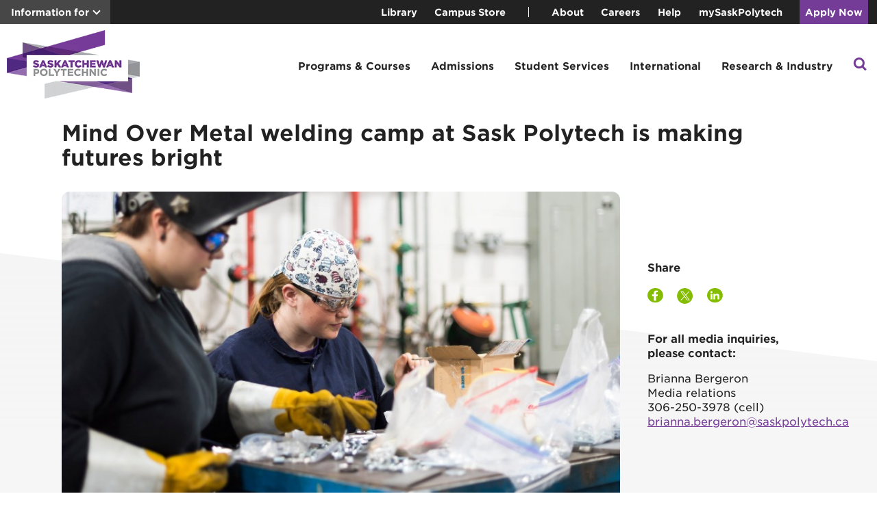

--- FILE ---
content_type: text/html; charset=utf-8
request_url: https://saskpolytech.ca/news/posts/2019/mind-over-metal.aspx
body_size: 13286
content:
<!DOCTYPE HTML><html lang="en">
   <head>
      <meta http-equiv="Content-Type" content="text/html; charset=UTF-8">
						
					
      <meta property="og:image" content="https://saskpolytech.ca/news/images/resized/Mind%20Over%20Metal%20camp%202019-lg.jpg">
      <link rel="/_resources/xsl/css/common.css" href="styles.css">
      
<!-- Preload fonts -->
<link rel="preload" href="https://saskpolytech.ca/_assets/fonts/woff2/GothamSSm-Book_Web.woff2" as="font" type="font/woff2" crossorigin="anonymous">
<link rel="preload" href="https://saskpolytech.ca/_assets/fonts/woff2/GothamSSm-Medium_Web.woff2" as="font" type="font/woff2" crossorigin="anonymous">
<link rel="preload" href="https://saskpolytech.ca/_assets/fonts/woff2/GothamSSm-Bold_Web.woff2" as="font" type="font/woff2" crossorigin="anonymous">
<link rel="preload" href="https://saskpolytech.ca/_assets/fonts/woff2/GothamSSm-Light_Web.woff2" as="font" type="font/woff2" crossorigin="anonymous">
<link rel="preconnect" href="https://www.googletagmanager.com">
<link rel="preconnect" href="https://www.google-analytics.com">
<meta charset="utf-8"> 
<meta name="viewport" content="width=device-width, initial-scale=1, shrink-to-fit=no">
<!-- <link rel="stylesheet" type="text/css" href="/_assets/styles.css?v=1.0.3" /> -->
<link rel='stylesheet' href='/_assets/v-639039937962623301/styles.css' media='all' />
      <title>Mind Over Metal welding camp at Sask Polytech is making futures bright </title>
      <link rel="canonical" href="https://saskpolytech.ca/news/posts/2019/mind-over-metal.aspx">
      <meta name="description" content="July 10, 2018 –The Saskatchewan Polytechnic Women in Trades and Technology (WITT) program has partnered with the CWB Welding Foundation to host Mind Over Metal welding summer camps for girls in grades 9-12. The week-long camp is being hosted at Sask Polytech Prince Albert and Moose Jaw campuses with athird camp, sponsored by Enbridge, being run at the Regina campus. The CWB Welding Foundation hosted its first welding camp in Edmonton in the summer of 2014, and to date has completed nearly 170 camps across Canada.">
      
<!-- Google Tag Manager -->
<script>(function(w,d,s,l,i){w[l]=w[l]||[];w[l].push({'gtm.start':
new Date().getTime(),event:'gtm.js'});var f=d.getElementsByTagName(s)[0],
j=d.createElement(s),dl=l!='dataLayer'?'&l='+l:'';j.async=true;j.src=
'https://www.googletagmanager.com/gtm.js?id='+i+dl;f.parentNode.insertBefore(j,f);
})(window,document,'script','dataLayer','GTM-KJ3T24V');</script>
<!-- End Google Tag Manager --></head>
   <body>
<!-- Google Tag Manager (noscript) -->
<noscript><iframe src="https://www.googletagmanager.com/ns.html?id=GTM-KJ3T24V"
height="0" width="0" style="display:none;visibility:hidden"></iframe></noscript>
<!-- End Google Tag Manager (noscript) --><div id="search-modal">
	<div id="search-container">

		<div class="search-modal-header">
			<span class="search-modal-close" id="searchModal-close-btn">×</span>
			<div id="search-header-title">What can we help you find?</div>
		</div>

		<form id="cse-search-box" action="/search.aspx" role="search">
			<input type="hidden" name="cx" value="004739308534667638747:qju4ykahs5s" /><input type="hidden" name="cof" value="FORID:11" /><input type="hidden" name="ie" value="UTF-8" />
			<label id="search-label-id" for="q">Search</label>
			<input id="q" type="text" name="q" value="" placeholder="Search saskpolytech.ca..." role="searchbox" />
			<button type="submit" class="btn">Search</button>
		</form>
	</div>

</div>
      <header id="alert-bar">
         <div class="alert-bar-include"></div>
      </header>
      <header id="information-bar">
         <div class="information-bar-include"></div>
      </header>
      <header id="top-navigation-container">
         <div class="container-flex">
            <nav id="top-navigation" role="navigation">
               <div id="top-navigation-left"><a href="#" class="info-for-toggle" id="info-for-toggle" role="button">Information for</a><div class="info-dropdown" id="info-dropdown"><ul>
<li id="counsellors"><a class="top-nav-link" href="/programs-and-courses/resources/counsellors-resources.aspx">Counsellors</a></li>
<li id="alumni"><a class="top-nav-link" href="https://alumni.saskpolytech.ca/">Donors and Alumni</a></li>
<li id="parents"><a class="top-nav-link" href="/programs-and-courses/resources/parents-and-supporters.aspx">Parents and Supporters</a></li>
</ul></div>
               </div>
               <div id="top-navigation-right"><ul>
<li><a class="top-nav-link" href="https://library.saskpolytech.ca/" target="_blank" rel="noopener">Library</a></li>
<li><a class="top-nav-link" href="https://campusstore.saskpolytech.ca/" target="_blank">Campus Store</a></li>
</ul><span class="seperator"></span>
                  <ul>
<li><a class="top-nav-link" href="/about/index.aspx">About</a></li>
<li><a class="top-nav-link" href="https://careers.saskpolytech.ca/" target="_blank" rel="noopener">Careers</a></li>
<li><a class="top-nav-link" href="/student-services/support/help.aspx">Help</a></li>
<li><a class="top-nav-link" href="https://mysaskpolytech.ca/" target="_blank" rel="noopener">mySaskPolytech</a></li>
<li class="bg-purple btn-separator"><a class="top-nav-link" href="/admissions/apply-and-register/apply-now.aspx">Apply Now</a></li>
</ul></div>
            </nav>
         </div>
      </header>
      <header id="main-navigation-container" role="banner"><button id="mobile-menu-trigger" aria-label="Open mobile menu" aria-expanded="false">
	<span></span>
	<span></span>
	<span></span>
</button>
<div class="search-icon-mobile">
	<a id="search-icon-btn-mobile" href="#" role="button"><img src="/_assets/img/search.svg" alt="Site search icon" /></a>
</div>
<a id="back-link" class="mobile-menu-back-link" href="#" role="button">Back</a>
         <nav id="mobile-nav" class="container-flex" role="navigation"><a href="/" class="logo-mobile"><img src="/_assets/img/Saskatchewan_Polytechnic_Logo-mobile.webp" alt="Saskatchewan Polytechnic logo"></a>
            
<ul id="main-menu" class="menu menu-bar">
	<li class="logo">
		<a href="/" class="logo"><img src="/_assets/img/Saskatchewan_Polytechnic_Logo.webp" alt="Saskatchewan Polytechnic logo" /></a>
	</li>
	<li>
		<a href="#" class="menu-link menu-bar-link" aria-haspopup="true" role="button">Programs &amp; Courses</a>
		<ul class="mega-menu mega-menu-multilevel">
			<li>
				<a href="#" class="menu-link mega-menu-link" aria-haspopup="true" role="button">Programs</a>
				<ul class="menu menu-list">
					<li>
						<a href="/programs-and-courses/browse-programs/a-z-listing.aspx" class="menu-link menu-list-link">A-Z Program Listing</a>
					</li>
					<li>
						<a href="/programs-and-courses/browse-programs/apprenticeship/index.aspx" class="menu-link menu-list-link">Apprenticeship</a>
					</li>
					<li>
						<a href="/programs-and-courses/co-operative-education/" class="menu-link menu-list-link">Co-operative Education</a>
					</li>
					<li>
						<a href="/admissions/apply-and-register/apply-now.aspx" class="menu-link menu-list-link">Apply Now</a>
					</li>
				</ul>
			</li>
			<li>
				<a href="#" class="menu-link mega-menu-link" aria-haspopup="true" role="button">Continuing Education</a>
				<ul class="menu menu-list">
					<li>
						<a href="/programs-and-courses/part-time-studies/a-z-listing.aspx" class="menu-link menu-list-link">A-Z Course Listing</a>
					</li>
					<li>
						<a href="/programs-and-courses/part-time-studies/" class="menu-link menu-list-link">Part-time Studies</a>
					</li>
					<li>
						<a href="/programs-and-courses/part-time-studies/short-term-training.aspx" class="menu-link menu-list-link">Fast-track Training</a>
					</li>
					<li>
						<a href="https://surgemicrocredentials.com/" class="menu-link menu-list-link">Surge Micro-credentials</a>
					</li>
					<li>
						<a href="/programs-and-courses/part-time-studies/training.aspx" class="menu-link menu-list-link">Corporate Training Solutions</a>
					</li>
					<li>
						<a href="#" class="menu-link menu-list-link" aria-haspopup="true" role="button">Featured Courses</a>
						<ul class="menu menu-list">
							<li>
								<a href="/programs-and-courses/part-time-studies/business.aspx" class="menu-link menu-list-link">Business Courses</a>
							</li>
							<li>
								<a href="/programs-and-courses/part-time-studies/trades.aspx" class="menu-link menu-list-link">Industry &amp; Trades Courses</a>
							</li>
							<li>
								<a href="/programs-and-courses/part-time-studies/nuclear-skills-training.aspx" class="menu-link menu-list-link">Nuclear Skills Training</a>
							</li>
							<li>
								<a href="/programs-and-courses/part-time-studies/pesticide.aspx" class="menu-link menu-list-link">Pesticide Education</a>
							</li>
							<li>
								<a href="/programs-and-courses/part-time-studies/standardized-safety-training.aspx" class="menu-link menu-list-link">Standardized Safety Training</a>
							</li>
							<li>
								<a href="/programs-and-courses/part-time-studies/water-wastewater.aspx" class="menu-link menu-list-link">Water &amp; Wastewater Courses</a>
							</li>
						</ul>
					</li>
				</ul>
			</li>
			<li>
				<a href="#" class="menu-link mega-menu-link" aria-haspopup="true" role="button">Adult Basic Education</a>
				<ul class="menu menu-list">
					<li>
						<a href="/programs-and-courses/literacy-and-adult-education/index.aspx" class="menu-link menu-list-link">Academic Upgrading</a>
					</li>
					<li>
						<a href="/programs-and-courses/literacy-and-adult-education/employment-readiness.aspx" class="menu-link menu-list-link">Employment Readiness</a>
					</li>
					<li>
						<a href="/programs-and-courses/literacy-and-adult-education/english-language-training.aspx" class="menu-link menu-list-link">English Language Training</a>
					</li>
					<li>
						<a href="/programs-and-courses/literacy-and-adult-education/essential-skills-development.aspx" class="menu-link menu-list-link">Essential Skills Development</a>
					</li>
				</ul>
			</li>
			<li>
				<a href="#" class="menu-link mega-menu-link" aria-haspopup="true" role="button">Program Resources</a>
				<ul class="menu menu-list">
					<li>
						<a href="/programs-and-courses/resources/calendar.aspx" class="menu-link menu-list-link">Viewbook &amp; Academic Program Calendar</a>
					</li>
					<li>
						<a href="/programs-and-courses/resources/GPA.aspx" class="menu-link menu-list-link">Unofficial GPA Calculator</a>
					</li>
					<li>
						<a href="/programs-and-courses/resources/program-explorer.aspx" class="menu-link menu-list-link">Program Explorer</a>
					</li>
				</ul>
			</li>
		</ul>
	</li>
	<li>
		<a href="#" class="menu-link menu-bar-link" aria-haspopup="true" role="button">Admissions</a>
		<ul class="mega-menu mega-menu-multilevel">
			<li>
				<a href="#" class="menu-link mega-menu-link" aria-haspopup="true" role="button">How to Apply</a>
				<ul class="menu menu-list">
					<li>
						<a href="/admissions/admission-requirements/application-guide.aspx" class="menu-link menu-list-link">Application Guide</a>
					</li>
					<li>
						<a href="/admissions/apply-and-register/apply-now.aspx" class="menu-link menu-list-link">Apply to a Program</a>
					</li>
					<li>
						<a href="/admissions/resources/forms.aspx" class="menu-link menu-list-link">Forms &amp; Online Services</a>
					</li>
					<li>
						<a href="/admissions/apply-and-register/register-for-a-course.aspx" class="menu-link menu-list-link">Register for a Course</a>
					</li>
					<li>
						<a href="/admissions/resources/high-school-and-post-secondary-transcripts.aspx" class="menu-link menu-list-link">Supplying Transcripts for Admission</a>
					</li>
				</ul>
			</li>
			<li>
				<a href="#" class="menu-link mega-menu-link" aria-haspopup="true" role="button">Visit Sask Polytech</a>
				<ul class="menu menu-list">
					<li>
						<a href="/programs-and-courses/resources/visit-a-campus.aspx" class="menu-link menu-list-link">Campus Tours</a>
					</li>
					<li>
						<a href="/events/open-house.aspx" class="menu-link menu-list-link">Open House</a>
					</li>
				</ul>
			</li>
			<li>
				<a href="#" class="menu-link mega-menu-link" aria-haspopup="true" role="button">Advising for Future Students</a>
				<ul class="menu menu-list">
					<li>
						<a href="/events/drop-in-sessions.aspx" class="menu-link menu-list-link">Advising Sessions</a>
					</li>
					<li>
						<a href="/student-services/support/career-counselling.aspx" class="menu-link menu-list-link">Career Counselling</a>
					</li>
				</ul>
			</li>
			<li>
				<a href="#" class="menu-link mega-menu-link" aria-haspopup="true" role="button">Tuition &amp; Financial Aid</a>
				<ul class="menu menu-list">
					<li>
						<a href="/admissions/tuition-and-fees/index.aspx" class="menu-link menu-list-link">Tuition &amp; Fees</a>
					</li>
					<li>
						<a href="/admissions/tuition-and-fees/tuition-fees.aspx" class="menu-link menu-list-link">Tuition Deposit &amp; Payment</a>
					</li>
					<li>
						<a href="/admissions/resources/financial-assistance.aspx" class="menu-link menu-list-link">Financial Assistance</a>
					</li>
					<li>
						<a href="/admissions/resources/scholarships-and-awards.aspx" class="menu-link menu-list-link">Student Awards</a>
					</li>
					<li>
						<a href="/admissions/tuition-and-fees/refunds-and-withdrawals.aspx" class="menu-link menu-list-link">Withdrawals, Transfers &amp; Refunds</a>
					</li>
					<li>
						<a href="/admissions/resources/income-tax-receipts.aspx" class="menu-link menu-list-link">Income Tax Receipts (T2202)</a>
					</li>
				</ul>
			</li>
			<li>
				<a href="#" class="menu-link mega-menu-link" aria-haspopup="true" role="button">Transfers &amp; Credit</a>
				<ul class="menu menu-list">
					<li>
						<a href="/admissions/get-credit/canadian-armed-forces-credit.aspx" class="menu-link menu-list-link">Canadian Armed Forces Credit</a>
					</li>
					<li>
						<a href="/admissions/get-credit/equivalency-and-dual-credit.aspx" class="menu-link menu-list-link">Equivalency &amp; Dual Credit</a>
					</li>
					<li>
						<a href="/admissions/get-credit/plar.aspx" class="menu-link menu-list-link">Prior Learning Assessment &amp; Recognition Credit</a>
					</li>
					<li>
						<a href="/admissions/get-credit/transfer-credit-to-another-institution.aspx" class="menu-link menu-list-link">Transfer Credit to Another Institution</a>
					</li>
					<li>
						<a href="/admissions/get-credit/transfer-credit-to-sask-polytech.aspx" class="menu-link menu-list-link">Transfer Credit to Sask Polytech</a>
					</li>
				</ul>
			</li>
			<li>
				<a href="#" class="menu-link mega-menu-link" aria-haspopup="true" role="button">Resources</a>
				<ul class="menu menu-list">
					<li>
						<a href="/admissions/resources/academic-year-and-breaks.aspx" class="menu-link menu-list-link">Academic Year &amp; Breaks</a>
					</li>
					<li>
						<a href="/admissions/resources/academic-regulations.aspx" class="menu-link menu-list-link">Academic Regulations</a>
					</li>
				</ul>
			</li>
		</ul>
	</li>
	<li>
		<a href="#" class="menu-link menu-bar-link" aria-haspopup="true" role="button">Student Services</a>
		<ul class="mega-menu mega-menu-multilevel">
			<li>
				<a href="#" class="menu-link mega-menu-link" aria-haspopup="true" role="button">Academic &amp; Learning Services</a>
				<ul class="menu menu-list">
					<li>
						<a href="/student-services/support/accessibility-services/index.aspx" class="menu-link menu-list-link">Accessibility Services</a>
					</li>
					<li>
						<a href="/student-services/support/counselling-services/index.aspx" class="menu-link menu-list-link">Counselling Services</a>
					</li>
					<li>
						<a href="/student-services/academic/learning-services.aspx" class="menu-link menu-list-link">Learning Services</a>
					</li>
					<li>
						<a href="https://library.saskpolytech.ca" class="menu-link menu-list-link">Library Services</a>
					</li>
					<li>
						<a href="/student-services/support/getting-started.aspx" class="menu-link menu-list-link">Orientation</a>
					</li>
					<li>
						<a href="/admissions/resources/official-documents.aspx" class="menu-link menu-list-link">Transcript Request</a>
					</li>
					<li>
						<a href="/student-services/resources-and-reference/student-identification.aspx" class="menu-link menu-list-link">Student ID</a>
					</li>
				</ul>
			</li>
			<li>
				<a href="#" class="menu-link mega-menu-link" aria-haspopup="true" role="button">Campus Services</a>
				<ul class="menu menu-list">
					<li>
						<a href="/student-services/resources-and-reference/child-care.aspx" class="menu-link menu-list-link">Child Care</a>
					</li>
					<li>
						<a href="/student-services/resources-and-reference/housing/index.aspx" class="menu-link menu-list-link">Housing</a>
					</li>
					<li>
						<a href="/student-services/resources-and-reference/lockers.aspx" class="menu-link menu-list-link">Lockers</a>
					</li>
					<li>
						<a href="/student-services/resources-and-reference/parking-and-transit.aspx" class="menu-link menu-list-link">Parking &amp; Transit</a>
					</li>
					<li>
						<a href="https://campusstore.saskpolytech.ca/" target="_blank" class="menu-link menu-list-link">Campus Store</a>
					</li>
					<li>
						<a href="/student-services/resources-and-reference/community-safety.aspx" class="menu-link menu-list-link">Community Safety</a>
					</li>
					<li>
						<a href="https://foodservices.saskpolytech.ca/" class="menu-link menu-list-link">Food &amp; Dining</a>
					</li>
					<li>
						<a href="/student-services/resources-and-reference/printing.aspx" class="menu-link menu-list-link">Printing</a>
					</li>
					<li>
						<a href="/student-services/academic/test-centre/index.aspx" class="menu-link menu-list-link">Test Centres</a>
					</li>
				</ul>
			</li>
			<li>
				<a href="#" class="menu-link mega-menu-link" aria-haspopup="true" role="button">Health &amp; Wellness</a>
				<ul class="menu menu-list">
					<li>
						<a href="/student-services/student-life/fitness-and-recreation/index.aspx" class="menu-link menu-list-link">Fitness &amp; Recreation</a>
					</li>
					<li>
						<a href="/student-services/support/wellness.aspx" class="menu-link menu-list-link">Health &amp; Wellness</a>
					</li>
					<li>
						<a href="/about/faculty-of-business-and-management/school-of-hospitality-tourism-and-applied-aesthetics/saskatchewan-polytechnic-salon.aspx" class="menu-link menu-list-link">Salon &amp; Spa</a>
					</li>
					<li>
						<a href="/about/faculty-of-nursing-health-sciences-and-community-services/school-of-health-sciences/dental-clinic.aspx" class="menu-link menu-list-link">Dental Clinic</a>
					</li>
				</ul>
			</li>
			<li>
				<a href="/student-services/student-life/students-association.aspx" class="menu-link mega-menu-link">Students' Association</a>
			</li>
			<li>
				<a href="#" class="menu-link mega-menu-link" aria-haspopup="true" role="button">Career Services</a>
				<ul class="menu menu-list">
					<li>
						<a href="/student-services/support/career-counselling.aspx" class="menu-link menu-list-link">Career Counselling</a>
					</li>
					<li>
						<a href="/student-services/support/employment-services.aspx" class="menu-link menu-list-link">Student Employment Services</a>
					</li>
				</ul>
			</li>
			<li>
				<a href="/student-services/support/indigenous/index.aspx" class="menu-link mega-menu-link">Indigenous Services</a>
			</li>
			<li>
				<a href="/about/organization/its/it-services.aspx" class="menu-link mega-menu-link">Technology Services</a>
			</li>
			<li>
				<a href="/student-services/student-life/convocation/" class="menu-link mega-menu-link">Graduation &amp; Convocation</a>
			</li>
		</ul>
	</li>
	<li>
		<a href="#" class="menu-link menu-bar-link" aria-haspopup="true" role="button">International</a>
		<ul class="mega-menu mega-menu-multilevel">
			<li>
				<a href="#" class="menu-link mega-menu-link" aria-haspopup="true" role="button">Programs &amp; Tuition</a>
				<ul class="menu menu-list">
					<li>
						<a href="/programs-and-courses/international/programs.aspx" class="menu-link menu-list-link">Programs</a>
					</li>
					<li>
						<a href="/programs-and-courses/international/program-bundles.aspx" class="menu-link menu-list-link">Program Bundles</a>
					</li>
					<li>
						<a href="/programs-and-courses/international/learn-english.aspx" class="menu-link menu-list-link">Learn English</a>
					</li>
					<li>
						<a href="/programs-and-courses/international/tuition.aspx" class="menu-link menu-list-link">Tuition</a>
					</li>
				</ul>
			</li>
			<li>
				<a href="/programs-and-courses/international/apply-now.aspx" class="menu-link mega-menu-link">How to Apply</a>
			</li>
			<li>
				<a href="#" class="menu-link mega-menu-link" aria-haspopup="true" role="button">Global Learning Experiences</a>
				<ul class="menu menu-list">
					<li>
						<a href="/programs-and-courses/international/learn-in-saskatchewan.aspx" class="menu-link menu-list-link">Learn in Saskatchewan</a>
					</li>
					<li>
						<a href="/programs-and-courses/international/global-learning-experiences/index.aspx" class="menu-link menu-list-link">Study Abroad</a>
					</li>
				</ul>
			</li>
			<li>
				<a href="#" class="menu-link mega-menu-link" aria-haspopup="true" role="button">International Student Services</a>
				<ul class="menu menu-list">
					<li>
						<a href="/programs-and-courses/international/international-current-student-form.aspx" class="menu-link menu-list-link">Contact an Advisor</a>
					</li>
					<li>
						<a href="/programs-and-courses/international/student-guide/index.aspx" class="menu-link menu-list-link">International Student Guide</a>
					</li>
					<li>
						<a href="/programs-and-courses/international/international-scholarships.aspx" class="menu-link menu-list-link">Student Awards</a>
					</li>
				</ul>
			</li>
			<li>
				<a href="/programs-and-courses/international/projects/index.aspx" class="menu-link mega-menu-link">International Projects</a>
			</li>
			<li>
				<a href="/programs-and-courses/international/contact.aspx" class="menu-link mega-menu-link">Contact International Education</a>
			</li>
		</ul>
	</li>
	<li>
		<a href="#" class="menu-link menu-bar-link" aria-haspopup="true" role="button">Research &amp; Industry</a>
		<ul class="mega-menu mega-menu-multilevel">
			<li>
				<a href="#" class="menu-link mega-menu-link" aria-haspopup="true" role="button">Applied Research &amp; Innovation</a>
				<ul class="menu menu-list">
					<li>
						<a href="/about/applied-research-and-innovation/" class="menu-link menu-list-link">For Industry</a>
					</li>
					<li>
						<a href="/about/applied-research-and-innovation/researchers.aspx" class="menu-link menu-list-link">For Researchers</a>
					</li>
					<li>
						<a href="/about/applied-research-and-innovation/students.aspx" class="menu-link menu-list-link">For Students</a>
					</li>
					<li>
						<a href="/about/applied-research-and-innovation/success-stories-news.aspx" class="menu-link menu-list-link">News &amp; Success Stories</a>
					</li>
				</ul>
			</li>
			<li>
				<a href="#" class="menu-link mega-menu-link" aria-haspopup="true" role="button">Employers</a>
				<ul class="menu menu-list">
					<li>
						<a href="/student-services/support/career-fairs/index.aspx" class="menu-link menu-list-link">Career Fairs</a>
					</li>
					<li>
						<a href="/programs-and-courses/co-operative-education/" class="menu-link menu-list-link">Co-operative Education</a>
					</li>
					<li>
						<a href="https://saskpolytech-csm.symplicity.com/employers/index.php" class="menu-link menu-list-link">Post Jobs for Students</a>
					</li>
					<li>
						<a href="/about/organization/program-advisory-committees.aspx" class="menu-link menu-list-link">Program Advisory Committees</a>
					</li>
					<li>
						<a href="/programs-and-courses/part-time-studies/sponsor-a-student.aspx" class="menu-link menu-list-link">Sponsor a Student</a>
					</li>
					<li>
						<a href="/employers/student-employment-services.aspx" class="menu-link menu-list-link">Student Employment Services</a>
					</li>
				</ul>
			</li>
			<li>
				<a href="#" class="menu-link mega-menu-link" aria-haspopup="true" role="button">Testing &amp; Certifications</a>
				<ul class="menu menu-list">
					<li>
						<a href="/programs-and-courses/resources/canadian-welding-bureau-testing.aspx" class="menu-link menu-list-link">Canadian Welding Bureau (CWB) Testing</a>
					</li>
					<li>
						<a href="/employers/essential-skills.aspx" class="menu-link menu-list-link">Essential Skills</a>
					</li>
					<li>
						<a href="/programs-and-courses/resources/provincial-water-and-wastewater-exam.aspx" class="menu-link menu-list-link">Water &amp; Wastewater Exams</a>
					</li>
				</ul>
			</li>
		</ul>
	</li>
	<li class="search-icon-desktop">
		<a id="search-icon-btn" class="menu-link" href="#" role="button"><img src="/_assets/img/search.svg" alt="Site search icon" /></a>
	</li>
	<li class="top-navigation-mobile">
		<div class="top-navigation-mobile-links">
			<a class="top-nav-link" href="https://library.saskpolytech.ca">Library</a>
			<a class="top-nav-link" target="_blank" href="https://campusstore.saskpolytech.ca/">The Campus Store</a>
			<a class="top-nav-link" href="/about/">About</a>
			<a class="top-nav-link" href="https://careers.saskpolytech.ca/">Careers</a>
			<a class="top-nav-link" href="/student-services/support/help.aspx">Help</a>
		</div>
		<div class="top-navigation-mobile-buttons">
			<a href="/admissions/apply-and-register/apply-now.aspx" class="btn top-nav-link">Apply Now</a>
			<a href="https://mysaskpolytech.ca/" class="btn top-nav-link">mySaskPolytech</a>
		</div>
	</li>
</ul></nav>
      </header>
      <div class="container">
         <div class="wrapper-grid">
            <h1 class="main-title">Mind Over Metal welding camp at Sask Polytech is making futures bright </h1>
         </div>
      </div>
      <div class="blog-wrapper">
         <div class="header-arcs">
            <div class="arcs"><svg xmlns="http://www.w3.org/2000/svg" class="arc-right" viewBox="0 0 267 33" fill="none" preserveAspectRatio="xMinYMin meet">
                  <path d="M0 0H267V33L0 0Z" fill="#fff" fill-opacity="1"/></svg></div>
         </div>
         <div class="container">
            <div class="wrapper-grid">
               <main class="blog-main-content" id="blog-content" data-blog-category="Media Release,WITT" role="main">
                  <article>
                     <section aria-label="content header" class="content-header">
                        <figure><img src="/news/images/resized/Mind%20Over%20Metal%20camp%202019-lg.jpg" alt="Image credit: Saskatchewan Polytechnic"><figcaption>Image credit: Saskatchewan Polytechnic</figcaption>
                        </figure>
                     </section>
                     <section class="blog-content-section">
                        <ol class="breadcrumb">
                           <li class="breadcrumb-item"><a href="/">Home</a></li>
                           <li class="breadcrumb-item"><a href="/news/">News</a></li>
                           <li class="breadcrumb-item"><a href="/news/posts/2019/">2019</a></li>
                        </ol>
                        <h5>The CWB Welding Foundation summer camp offers unique experience for girls</h5>
                        
                        <p class="Default"><b>July 10, 2018<span>&nbsp;</span></b>–The Saskatchewan Polytechnic Women in Trades and Technology (WITT) program has partnered
                           with the CWB Welding Foundation to host Mind Over Metal welding summer camps for girls
                           in grades 9-12. The week-long camp is being hosted at Sask Polytech Prince Albert
                           and Moose Jaw campuses with a third camp, sponsored by Enbridge, being run at the
                           Regina campus. The CWB Welding Foundation hosted its first welding camp in Edmonton
                           in the summer of 2014, and to date has completed nearly 170 camps across Canada.</p>
                        
                        <p class="Default">CWB Welding Foundation Mind Over Metal camps encourage youth to explore the welding
                           skilled trade through hands-on experiences. The camps bring light to potential career
                           opportunities available in the welding industry and aim to increase the number of
                           individuals in Canada who are entering welding skilled trades training, and work to
                           address the need for skilled welding professionals. The Canadian welding industry
                           provides many great and diverse career opportunities, including welder, welding inspector,
                           in welding research and engineering.</p>
                        
                        <p class="Default">The camps are designed to dispel myths around females pursing trades careers.</p>
                        
                        <p class="Default">“These camps are specifically designed to provide youth with a hands-on introduction
                           to welding and inspire them to pursue a career in welding. Students build confidence
                           and have fun while being supervised by professionals in a safe environment,” said
                           Susan Crowley, executive director, CWB Welding Foundation. “Through experiential learning
                           opportunities like the Mind Over Metal welding camps, their newly sparked interest
                           in welding may lead to further education and employment.”</p>
                        
                        <p class="Default">“The CWB’s Mind Over Metal camp allows girls to build self-awareness and confidence
                           while working with active female tradeswomen,” says Brittany Grimsdale, acting provincial
                           facilitator and coordinator for WITT at Sask Polytech. “Participants learn that the
                           welding industry has a variety of career pathways that can take them virtually anywhere
                           in the world. Girls attending the camp will use their welding skills to create their
                           own projects, such as cow bells or metal roses.”</p>
                        
                        <p>The Mind Over Metal camps rely on support from industry associations and corporate
                           partners to continue. Sask Polytech has seen great success this year with camp sponsorship.
                           Industry and community support for these camps include Enbridge as the the major camp
                           sponsor for Sask Polytech Regina camp as well as another camp being held at a secondary
                           school in Balgonie. Other sponsorships are listed below.</p>
                        
                        <p>Media are invited to attend the Mind Over Metal camps:</p>
                        
                        <table class="event">
                           
                           <tbody>
                              
                              <tr>
                                 
                                 <td><strong>Event:</strong></td>
                                 
                                 <td>Regina Campus - Mind Over Metal camp</td>
                                 </tr>
                              
                              <tr>
                                 
                                 <td><strong>Date:</strong></td>
                                 
                                 <td>Thursday, July 11, 2019</td>
                                 </tr>
                              
                              <tr>
                                 
                                 <td><strong>Time:</strong></td>
                                 
                                 <td>12:30 – 1:30 p.m.</td>
                                 </tr>
                              
                              <tr>
                                 
                                 <td><strong>Location:</strong></td>
                                 
                                 <td>Welding Shop<br>4500 Wascana Parkway, Sask Polytech Regina campus<br>Ask for: Michelle Lanoie, Regina/Moose Jaw coordinator</td>
                                 </tr>
                              
                              <tr>
                                 
                                 <td><strong>Sponsors:</strong></td>
                                 
                                 <td>Enbridge, Saskatchewan Apprenticeship and Trade Certification Commission and Dr. Amy
                                    Thomas</td>
                                 </tr>
                              </tbody>
                           </table>
                        
                        <div class="table-responsive">
                           
                           <table class="event">
                              
                              <tbody>
                                 
                                 <tr>
                                    
                                    <td><strong>Event:</strong></td>
                                    
                                    <td>Prince Albert Campus - Mind Over Metal camp</td>
                                    </tr>
                                 
                                 <tr>
                                    
                                    <td><strong>Date:</strong></td>
                                    
                                    <td>Thursday, July 18, 2019</td>
                                    </tr>
                                 
                                 <tr>
                                    
                                    <td><strong>Time:</strong></td>
                                    
                                    <td>12:30 p.m. – 1:30 p.m.</td>
                                    </tr>
                                 
                                 <tr>
                                    
                                    <td><strong>Location:</strong></td>
                                    
                                    <td>Welding Shop<br>1100 – 115th Street East, Sask Polytech Prince Albert campus<br>Ask for: Tammie Pawlust, Prince Albert coordinator</td>
                                    </tr>
                                 
                                 <tr>
                                    
                                    <td><strong>Sponsors:</strong></td>
                                    
                                    <td>Christian Labour Association of Canada &amp; Sasktel</td>
                                    </tr>
                                 </tbody>
                              </table>
                           
                           <table class="event">
                              
                              <tbody>
                                 
                                 <tr>
                                    
                                    <td><strong>Event:</strong></td>
                                    
                                    <td>Moose Jaw Campus - Mind Over Metal camp</td>
                                    </tr>
                                 
                                 <tr>
                                    
                                    <td><strong>Date:</strong></td>
                                    
                                    <td>Thursday, July 25,2019</td>
                                    </tr>
                                 
                                 <tr>
                                    
                                    <td><strong>Time:</strong></td>
                                    
                                    <td>12:30 p.m. – 1:30 p.m.</td>
                                    </tr>
                                 
                                 <tr>
                                    
                                    <td><strong>Location:</strong></td>
                                    
                                    <td>Welding Shop<br>Saskatchewan St &amp; 6th Ave. NW, Sask Polytech Moose Jaw campus<br>Ask for: Michelle Lanoie, Regina/Moose Jaw coordinator</td>
                                    </tr>
                                 
                                 <tr>
                                    
                                    <td><strong>Sponsors:</strong></td>
                                    
                                    <td>Dumur Industries</td>
                                    </tr>
                                 </tbody>
                              </table>
                           CWB Welding Foundation (CWBWF) is a national not-for-profit charitable organization,
                           working with partners to support and sustain the need for skilled welding tradespeople
                           and professionals in the workforce and contribute to Canada’s economic prosperity.
                           CWBWF’s mission is to forge partnerships between industry, education and government
                           that enable Canadians to build great careers in the welding industry, through encouraging
                           awareness, training, the promotion of best practices through a quality educational
                           experience, impartial advocacy and greater accessibility for all those interesting
                           in exploring future opportunities in skilled trades and a welding related career.
                           CWBWF develops and provides educational programs, capital, equipment, consumables
                           and protective equipment that create and upgrade quality learning environments in
                           school technology programs, educator training, awards, and support applied research
                           in welding and technology education.</div>
                        
                        <p>Saskatchewan Polytechnic serves students through applied learning opportunities at
                           campuses in Moose Jaw, Prince Albert, Regina and Saskatoon, and through extensive
                           distance education opportunities. Programs serve every economic and public service
                           sector. As a polytechnic, the organization provides the depth of learning appropriate
                           to employer and student needs, including certificate, diploma and degree programs,
                           and apprenticeship training. Saskatchewan Polytechnic&nbsp;engages in applied research,
                           drawing on faculty expertise to support innovation by employers, and providing students
                           the opportunity to develop critical thinking skills.</p>
                     </section>
                  </article>
                  <div class="heading-link">
	<h4>Recent News</h4>
	<a class="arrow-link" href="/news">View all news</a>
</div>
<div id="recentnews"></div>
<script src="/_resources/js/recent-news.js"></script>
<div class="modal-data--archive">
	<p class="title-news">News Archive</p>
	<div class="container-year">
		<a href="/news/posts/2025/" class="year">2025</a>
		<a href="/news/posts/2024/" class="year">2024</a>
		<a href="/news/posts/2023/" class="year">2023</a>
		<a href="/news/posts/2022/" class="year">2022</a>
		<a href="/news/posts/2021/" class="year">2021</a>
		<a href="/news/posts/2020/" class="year">2020</a>
		<a href="/news/posts/2019/" class="year">2019</a>
		<a href="/news/posts/2018/" class="year">2018</a>
		<a href="/news/posts/2017/" class="year">2017</a>
		<a href="/news/posts/2016/" class="year">2016</a>
		<a href="/news/posts/2016/" class="year">2015</a>
	</div>
</div></main>
               <aside class="blog-sidebar-container"><strong>Share</strong>
<div class="blog-share">
	<a class="share-link facebook" href="javascript:void(0)"><img src="/_assets/img/facebook-green.svg" alt="Share on Facebook" /></a>
	<a class="share-link twitter" href="javascript:void(0)"><img src="/_assets/img/twitter-green.svg" alt="Share on Twitter" /></a>
	<a class="share-link linkedin" href="javascript:void(0)"><img src="/_assets/img/linkedin-green.svg" alt="Share on LinkedIn" /></a>
</div>
                  <parameter name="sidebarcontact" type="asset" prompt="Contact Person" alt="">
                     <p><strong>For all media inquiries, please contact:</strong></p>
                     
                     <p>Brianna Bergeron<br>Media relations<br>306-250-3978&nbsp;(cell)<br><a href="mailto:brianna.bergeron@saskpolytech.ca">brianna.bergeron@saskpolytech.ca</a></p>
                  </parameter>
               </aside>
            </div>
         </div>
      </div>
      
<footer role="contentinfo">
	<div class="footer-top"></div>
	<div class="footer-wrapper">
		<div class="footer-main">
			<div class="footer-acknowledgement-wrapper">
				<div class="footer-acknowledgement">
					<div class="footer-bison"><img src="/_assets/img/Bison.webp" alt="Bison logo" loading="lazy" /></div>
					<div class="footer-acknowledgement-text">
						Saskatchewan Polytechnic serves students through applied learning opportunities on Treaty 4 and Treaty 6 Territories and the homeland of the Métis.
					</div>
					<div class="footer-dotted-border"></div>
				</div>
			</div>

			<div class="footer-contact wrapper-grid">
				<span class="footer-contact-link"><a href="tel:1-866-467-4278">1-866-467-4278</a></span>
				<span class="footer-contact-link"><a href="mailto:askaquestion@saskpolytech.ca" class="arrow-link">Email us</a></span>
				<span class="footer-contact-link"><a href="/programs-and-courses/resources/stay-connected.aspx" class="arrow-link">Join mailing list</a></span>
			</div>
			<div class="footer-links wrapper-grid">
				<span class="footer-link"><a href="/about/campuses/index.aspx">Campuses</a></span>
				<span class="footer-link"><a href="/news/index.aspx">News</a></span>
				<span class="footer-link"><a href="/events/index.aspx">Events</a></span>
				<span class="footer-link"><a href="/about/about-us/faculty-and-staff-directory.aspx">Directory</a></span>
				<div class="footer-social">
					<a href="https://www.facebook.com/saskpolytech" target="_blank"><img src="/_assets/img/facebook-icon-secondary.webp" alt="Facebook icon" loading="lazy" /></a>
					<a href="https://x.com/saskpolytech" target="_blank"><img src="/_assets/img/x-icon.svg" alt="X icon" loading="lazy" /></a>
					<a href="https://instagram.com/SaskPolytech" target="_blank"><img src="/_assets/img/instagram-icon.svg" alt="Instagram icon" loading="lazy" /></a>
					<a href="https://www.youtube.com/user/saskpolytech" target="_blank"><img src="/_assets/img/youtube-icon.svg" alt="YouTube icon" loading="lazy" /></a>
					<a href="https://ca.linkedin.com/school/saskpolytech/" target="_blank"><img src="/_assets/img/linkedin-icon.svg" alt="LinkedIn Icon" loading="lazy" /></a>
				</div>
			</div>
			<div class="footer-newcampus wrapper-grid">
				<a href="https://timetorise.ca/" target="_blank"><img src="/images/TimetoRise_Cmpgn_Logo_BlueandWhite%20larger.png" alt="New saskatoon campus icon" loading="lazy"/></a>
				<p>
					<a href="https://timetorise.ca/" target="_blank">Support our campaign</a> for the new Saskatoon campus.
				</p>
			</div>
			<div class="footer-legal wrapper-grid">
				<span class="footer-legal-link"><a id="directedit">&copy;</a><span id="footer-year"></span></span>
				<span class="footer-legal-link"><a href="/disclaimer.aspx">Disclaimer</a></span>
				<span class="footer-legal-link"><a href="/privacy.aspx">Privacy</a></span>
			</div>
			<div class="footer-boilerplate wrapper-grid">
				<div class="footer-boilerplate-text">
					Learning takes place at campuses in Moose Jaw, Prince Albert, Regina and Saskatoon and through extensive distance education opportunities. Programs serve every
					economic and public service sector. As a polytechnic, the organization provides the depth of learning appropriate to employer and student need, including certificate,
					diploma and degree programs, and apprenticeship training. Saskatchewan Polytechnic engages in applied research, drawing on faculty expertise to support innovation by
					employers, and providing students the opportunity to develop critical thinking skills.
				</div>
			</div>
		</div>
	</div>
	<script src="/_resources/includes/js/footer.js"></script>
</footer><div id="cart-icon-wrapper">
	<span class="nav-cart-quantity"></span>
	<a id="cart-icon" href="#" role="button">
		<svg height="25px" width="25px" viewBox="0 0 16 16" fill="none" xmlns="http://www.w3.org/2000/svg">
			<circle cx="5.59207" cy="14.221" r="1.07401" stroke="white" stroke-linecap="round" stroke-linejoin="round"></circle>
			<circle cx="13.6282" cy="14.221" r="1.07401" stroke="white" stroke-linecap="round" stroke-linejoin="round"></circle>
			<path d="M1 1H3.29602L5.01804 10.7581H14.2021" stroke="white" stroke-linecap="round" stroke-linejoin="round"></path>
			<path
				  d="M5.01813 8.46195H13.9669L15.0001 3.2959C14.8983 3.3719 14.7586 3.3719 14.6568 3.2959H3.87012"
				  stroke="white"
				  stroke-linecap="round"
				  stroke-linejoin="round"
				  ></path>
		</svg>
	</a>
</div>
<div id="cart" aria-hidden="true">
	<div class="cart-inner">
		<a id="close-cart-btn" class="close-cart" href="#" role="button"
		   ><svg width="12" height="12" viewBox="0 0 12 12" fill="none" xmlns="http://www.w3.org/2000/svg">
			<path
				  fill-rule="evenodd"
				  clip-rule="evenodd"
				  d="M11.8081 0.191918C11.6128 -0.00334435 11.2962 -0.00334435 11.1009 0.191918L5.99996 5.29291L0.898964 0.191918C0.703702 -0.00334435 0.387119 -0.00334435 0.191856 0.191918C0.01829 0.365484 -0.000994324 0.634909 0.134002 0.829777L0.191856 0.899025L5.29285 6.00002L0.191857 11.101L0.134001 11.1703C-0.000994741 11.3651 0.0182904 11.6345 0.191857 11.8081C0.387119 12.0034 0.703701 12.0034 0.898964 11.8081L5.99996 6.70712L11.1009 11.8081C11.2962 12.0034 11.6128 12.0034 11.8081 11.8081C11.9816 11.6345 12.0009 11.3651 11.8659 11.1703L11.8081 11.101L6.70706 6.00002L11.8081 0.899025L11.8659 0.829777C12.0009 0.634909 11.9816 0.365484 11.8081 0.191918Z"
				  fill="currentColor"
				  />
			<mask id="mask0" mask-type="alpha" maskUnits="userSpaceOnUse" x="0" y="0" width="12" height="12">
				<path
					  fill-rule="evenodd"
					  clip-rule="evenodd"
					  d="M11.8081 0.191918C11.6128 -0.00334435 11.2962 -0.00334435 11.1009 0.191918L5.99996 5.29291L0.898964 0.191918C0.703702 -0.00334435 0.387119 -0.00334435 0.191856 0.191918C0.01829 0.365484 -0.000994324 0.634909 0.134002 0.829777L0.191856 0.899025L5.29285 6.00002L0.191857 11.101L0.134001 11.1703C-0.000994741 11.3651 0.0182904 11.6345 0.191857 11.8081C0.387119 12.0034 0.703701 12.0034 0.898964 11.8081L5.99996 6.70712L11.1009 11.8081C11.2962 12.0034 11.6128 12.0034 11.8081 11.8081C11.9816 11.6345 12.0009 11.3651 11.8659 11.1703L11.8081 11.101L6.70706 6.00002L11.8081 0.899025L11.8659 0.829777C12.0009 0.634909 11.9816 0.365484 11.8081 0.191918Z"
					  fill="white"
					  />
			</mask>
			<g mask="url(#mask0)"></g>
			</svg>
		</a>
		<p><strong>Cart</strong></p>
		<div id="cart_list"></div>
		<div class="cart-checkout">
			<a id="estimate-course-load" class="btn-secondary" href="#" role="button">View course load</a
				><a href="/programs-and-courses/part-time-studies/checkout.aspx" class="btn">Checkout</a>
		</div>
	</div>
</div>
<div id="accountmodal" class="modal" data-nosnippet="true">
	<div class="modal-content">
		<span class="close">&times;</span>
		<p><strong>Have a Sask Polytech account?</strong></p>
		<p>
			<a id="sign-in-btn" class="btn" href="#" role="button">Log in</a>
		</p>
		<p>
			If you forgot your user name and password or have not logged in since 2022, <a href="https://servicegateway.saskpolytech.ca/TDClient/308/Portal/Requests/ServiceDet?ID=3219" target="blank">submit a sign-in troubleshooting ticket</a> to the IT Service Desk.
		</p>
		<p>If you have never attended or attended before 2006, please <a href="/programs-and-courses/part-time-studies/create-account.aspx">create an account.</a>
		</p>
	</div>
</div>
<div id="toast"></div>
<script src="/_resources/js/cart.js"></script>
<template id="course-template">
	<div class="course">
		<div class="course-title"></div>
		<div class="course-description"></div>
		<div class="course-pre-reqs"></div>
		<div class="course-no-sections"><p>There are currently no offerings available for this course. For more information about this course, please email <a>ConEd@saskpolytech.ca</a> or call 306-659-4418. <strong>This information does not apply for students in Literacy and Adult Education or Women in Trades and Technology courses.</strong></p></div>
		<div class="course-is-upcoming"></div>
		<table class="pt-table table">
			<thead>
				<tr>
					<th>Start and End Dates</th>
					<th>
						Fee
						<a href="#int_fees"></a>
					</th>
					<th width="120px">Location</th>
					<th width="130px">CRN</th>
				</tr>
			</thead>
			<tbody></tbody>
		</table>
	</div>
</template>
<template id="section-template">
	<tr>
		<td data-label="Course Dates">
			<span class="course-dates"></span>
			<span class="registration-dates"></span>
			<span class="section-description"></span>
			<div class="section-labs"></div>
			<div class="registration"></div>
		</td>
		<td data-label="Fees">
			<span class="dfees"></span>
			<span class="ifees"></span>
		</td>
		<td data-label="Location"><span class="location"></span></td>
		<td data-label="CRN"><span class="crn"></span></td>
	</tr>
</template>

<template id="section-lab-required-template">
	<div class="ou-form">
		<form class="ou-form">
			<div class="control-group">
				<fieldset id="lab-required" class="form-group">
					<legend class="lab-headline">Mandatory labs</legend>
				</fieldset>
			</div>

		</form>
	</div>
</template>

<template id="section-lab-elective-template">
	<div class="ou-form">
		<form>
			<div class="form-group">
				<fieldset id="lab-elective" class="input-group">
					<legend class="lab-headline">Mandatory labs - pick one</legend>	
				</fieldset>
			</div>

		</form>
	</div>
</template>
<!-- <script src="/_assets/scripts.js?v=1.0.1"></script> -->
<script src='/_assets/v-639045904392036173/scripts.js'></script>
<script src="/_resources/includes/js/footcode.js" defer="defer"></script>
<script src="/_resources/xsl/js/snippet-ce-course.js" defer="defer"></script>
<script src="/_resources/xsl/js/snippet-ce-dual-course.js" defer="defer"></script>
      <div id="de"><a id="de" href="https://a.cms.omniupdate.com/11/?skin=siast&amp;account=WWW&amp;site=SaskPolytech&amp;action=de&amp;path=/news/posts/2019/mind-over-metal.pcf" class="directedit-omni ">©</a></div>
      <div class="back-to-top-container">
	<div id="back-to-top" class="back-to-top--item" role="button" title="Back to Top Button">
		<img src="/_assets/img/arrow-up.svg" alt="" />
		<span class="back-to-top-text">Top</span>
	</div>
</div></body>
</html>

--- FILE ---
content_type: text/css
request_url: https://tags.srv.stackadapt.com/sa.css
body_size: -11
content:
:root {
    --sa-uid: '0-fcca2339-50ce-5307-51d1-6a2cebb35687';
}

--- FILE ---
content_type: image/svg+xml
request_url: https://saskpolytech.ca/_assets/img/twitter-green.svg
body_size: -1664
content:
<svg width="24" height="23" viewBox="0 0 24 23" fill="none" xmlns="http://www.w3.org/2000/svg">
<g clip-path="url(#clip0_371_12314)">
<path d="M22.8338 13.3326C23.8457 7.09884 19.6125 1.22505 13.3787 0.213159C7.14487 -0.798729 1.27108 3.43447 0.259189 9.66827C-0.7527 15.9021 3.4805 21.7759 9.7143 22.7878C15.9481 23.7996 21.8219 19.5664 22.8338 13.3326Z" fill="#84BD00"/>
<g clip-path="url(#clip1_371_12314)">
<path d="M5.03399 5L10.4393 12.1703L5 18H6.2242L10.9864 12.896L14.834 18H19L13.2906 10.4264L18.3537 5H17.1295L12.7437 9.7007L9.19999 5H5.03399ZM6.83427 5.89462H8.74813L17.1994 17.1052H15.2856L6.83441 5.89462H6.83427Z" fill="white"/>
</g>
</g>
<defs>
<clipPath id="clip0_371_12314">
<rect width="23.094" height="23" fill="white"/>
</clipPath>
<clipPath id="clip1_371_12314">
<rect width="14" height="13" fill="white" transform="translate(5 5)"/>
</clipPath>
</defs>
</svg>


--- FILE ---
content_type: application/javascript
request_url: https://saskpolytech.ca/_resources/includes/js/footcode.js
body_size: -2229
content:
/* automatically pulls the direct edit button from the publishes pages without the need to define Button Code */
	function directedit() {
		if(document.getElementById("de") != null && document.getElementById("directedit")) {
			if (document.getElementById("de").children[0]) {
				var link = document.getElementById("de").children[0].href;
				document.getElementById("de").innerHTML = "";
				document.getElementById("directedit").href = link;
			}
			
		}
	}
	window.onload = function() { directedit() };

--- FILE ---
content_type: image/svg+xml
request_url: https://saskpolytech.ca/_assets/img/facebook-green.svg
body_size: -1928
content:
<svg width="23" height="22" viewBox="0 0 23 22" fill="none" xmlns="http://www.w3.org/2000/svg">
<path d="M11.435 21.2174C17.7504 21.2174 22.8701 16.4677 22.8701 10.6087C22.8701 4.74967 17.7504 0 11.435 0C5.11964 0 0 4.74967 0 10.6087C0 16.4677 5.11964 21.2174 11.435 21.2174Z" fill="#84BD00"/>
<path fill-rule="evenodd" clip-rule="evenodd" d="M9.28968 18.6161H12.4116V11.9384H14.7183L15.1796 9.24161H12.4161V7.20132C12.4161 6.44504 13.1954 6.01703 13.9389 6.01703H15.2871V3.78144L12.8774 3.68171C10.5707 3.54874 9.29416 5.22751 9.29416 7.23456V9.24161H6.66943V11.9384H9.29416V18.6161H9.28968Z" fill="white"/>
</svg>


--- FILE ---
content_type: image/svg+xml
request_url: https://saskpolytech.ca/_assets/img/dotted-border.svg
body_size: -2329
content:
<svg width="1076" height="2" viewBox="0 0 1076 2" fill="none" xmlns="http://www.w3.org/2000/svg">
<path d="M1 1L1075 0.999906" stroke="#743C97" stroke-width="2" stroke-linecap="round" stroke-dasharray="6 8"/>
</svg>


--- FILE ---
content_type: image/svg+xml
request_url: https://saskpolytech.ca/_assets/img/x-icon.svg
body_size: -2046
content:
<?xml version="1.0" encoding="UTF-8"?>
<svg id="svg5" width="22" height="22" xmlns="http://www.w3.org/2000/svg" viewBox="0 0 1000.77 936.69">
  <defs>
    <style>
      .cls-1 {
        fill: #fff;
      }
    </style>
  </defs>
  <g id="layer1">
    <path id="path1009" class="cls-1" d="m2.43,0l386.39,516.64L0,936.69h87.51l340.42-367.76,275.04,367.76h297.8l-408.13-545.7L954.57,0h-87.51l-313.51,338.7L300.23,0H2.43Zm128.69,64.46h136.81l604.13,807.76h-136.81L131.13,64.46Z"/>
  </g>
</svg>

--- FILE ---
content_type: application/javascript
request_url: https://saskpolytech.ca/_assets/v-639045904392036173/scripts.js
body_size: 27513
content:
(()=>{var e={1:()=>{document.addEventListener("DOMContentLoaded",(()=>{const e=document.getElementById("alert-bar"),t=document.querySelector(".alert-bar-include");e&&t&&t.innerHTML.length>0&&(function(e,t){e.innerHTML=`\n    <div class="alert-bar">\n        <div class="alert-bar-icon">\n          <svg xmlns="http://www.w3.org/2000/svg" width="35" height="35" viewBox="0 0 35 35" fill="none">\n            <circle cx="17.5" cy="17.5" r="16" fill="white" stroke="#EE2A7B" stroke-width="3"></circle>\n\n            <path d="M15.6055 9.59961H19.5215V10.0396L18.4875 19.7636H16.6395L15.6055 10.0396V9.59961ZM19.3455 24.9996H15.7815V21.4796H19.3455V24.9996Z" fill="#EE2A7B"></path>\n          </svg>\n        </div>\n        <div class="alert-bar-text">${t}</div>\n      </div>\n  `}(e,t.textContent),function(){const e=document.querySelector(".alert-bar-text"),t=document.querySelector(".alert-bar-icon"),n=t.querySelector("svg");if(e&&t&&n){const o=e.offsetHeight;o>0&&(t.style.width=`${o}px`,t.style.height=`${o}px`,n.style.width=`${o}px`,n.style.height=`${o}px`)}}(),e.style.display="block")}))},18:()=>{document.addEventListener("DOMContentLoaded",(()=>{const e=document.querySelectorAll(".sidebar-container ul li a");if(e){const t=window.location.pathname;for(const n of e){let e=new URL(n.href).pathname;e.includes("index.aspx")&&(e=e.replace("index.aspx","")),e===t&&n.classList.add("sidebar-highlight")}}}))},48:()=>{window.displaySocialDirectory=async function(e){const t=document.getElementById(e);let n="",o="";const a=await new Promise(((e,t)=>{let n=new XMLHttpRequest;n.onreadystatechange=function(){if(4==n.readyState)if(200==n.status){let t=JSON.parse(this.responseText);e(t)}else t(new Error("Failed to fetch Social Directory"))},n.open("GET","https://webapi.saskpolytech.ca/SocialMedia/list/"),n.send()}));if(null===a)return null;a.forEach((e=>{if(o=e.category,n!==o){const e=document.getElementById("template-social-category-name").content.cloneNode(!0);e.querySelector(".social-category-name").textContent=o,t.appendChild(e)}n=o;const a=document.getElementById("template-social-item").content.cloneNode(!0);a.querySelector(".social-image").setAttribute("src",e.imageUrl),a.querySelector(".social-image").setAttribute("alt",e.imageAlt),a.querySelector(".social-details .social-name").textContent=e.name;const r=a.querySelector(".social-details .social-icons-container");if(e.facebookUrl){let t=document.getElementById("template-social-icon").content.cloneNode(!0);t.querySelector("a").setAttribute("href",e.facebookUrl),t.querySelector("img").setAttribute("src","/about/organization/communications-and-marketing/images/Facebook.jpg"),r.appendChild(t)}if(e.linkedinUrl){let t=document.getElementById("template-social-icon").content.cloneNode(!0);t.querySelector("a").setAttribute("href",e.linkedinUrl),t.querySelector("img").setAttribute("src","/about/organization/communications-and-marketing/images/linkedin.png"),r.appendChild(t)}if(e.instagramUrl){let t=document.getElementById("template-social-icon").content.cloneNode(!0);t.querySelector("a").setAttribute("href",e.instagramUrl),t.querySelector("img").setAttribute("src","/about/organization/communications-and-marketing/images/Instagram.jpg"),r.appendChild(t)}if(e.xUrl){let t=document.getElementById("template-social-icon").content.cloneNode(!0);t.querySelector("a").setAttribute("href",e.xUrl),t.querySelector("img").setAttribute("src","/images/x_black.png"),r.appendChild(t)}if(e.youtubeUrl){let t=document.getElementById("template-social-icon").content.cloneNode(!0);t.querySelector("a").setAttribute("href",e.youtubeUrl),t.querySelector("img").setAttribute("src","/about/organization/communications-and-marketing/images/Youtube.jpg"),r.appendChild(t)}t.appendChild(a)}))}},85:()=>{window.getCourseListing=function(e,t,n,o,a,r,s,i=!1){return new Promise(((l,c)=>{let d=new XMLHttpRequest;d.onreadystatechange=function(){if(4==d.readyState)if(200==d.status){let e=JSON.parse(this.responseText);l(e)}else c(new Error("Failed to fetch course listing"))};let u="?limit=25";""!=e&&"ALL"!==e&&(u+="&firstLetter="+e),""!=t&&(u+="&keyword="+t),""!=n&&"All"!=n&&(u+="&location="+n),""!=o&&"All"!=o&&(u+="&instructionalMethod="+o),""!=a&&(u+="&credit="+a),""!=r&&"false"!=r&&(u+="&currentOnly="+r),""!==s&&(u+="&currentPage="+s),!0===i&&(u+="&listOnly="+i),d.open("GET","https://webapi.saskpolytech.ca/Course/list"+u),d.send()}))},window.getCourseFilterValues=function(){let e=document.querySelector(".a-z-filters").dataset.initial,t=document.getElementById("keyword-search-lstg").value,n=document.getElementById("delivery-mode").value;return[e,t,document.getElementById("location").value,n,document.getElementById("credential").value,document.getElementById("chk-current").checked?"true":""]},window.manageCourseDisplay=function(e,t,n,o){switch(t){case"simple":!function(e,t,n){let o=document.getElementById(t),a="<ul class='az-list-simple'>",r="";if(0===e.length&&1===n)return a="<div style='text-align: center;'>No courses found</div>",void(o.innerHTML=a);e.forEach((e=>{let t=slugify(e.title);t&&(r=`/programs-and-courses/part-time-studies/course/${t}/${e.courseCode}`,a+=`<li><a href="${r}">${e.title} (${e.courseCode})</li>`)})),1===n?(a+="",a+="</ul>"):(a="",a+="</ul>"),o.innerHTML+=a}(e,n,o);break;case"listing":!function(e,t,n){let o=document.getElementById(t),a="<div class='az-list'>",r="",s="";if(0===e.length&&1===n)return a="<div style='text-align: center;'>No courses found</div>",void(o.innerHTML=a);e.forEach((e=>{let t=slugify(e.title);if(t){r+="<div class='az-item'>",s=`/programs-and-courses/part-time-studies/course/${t}/${e.courseCode}`;let n=function(e){return[...new Set(e.sections.map((e=>function(e){const t=new Date,n=new Date("2000-01-01T00:00:00");let o=new Date(e.registrationCloses);return!(o.getTime()<t.getTime()&&o.getTime()!=n.getTime()||e.full&&"0"==e.waitList||"Zero Registrations"==e.specialApproval||"true"==e.dual)}(e)?"202312"===e.term?e.deliveryMode.replace("*",""):e.instructionalMethod.replace("*",""):null)).filter((e=>null!==e)))].sort().map((function(e){return`<div class='white-tag'>${e}</div>`})).join("")}(e),o=function(e){return[...new Set(e.sections.map((e=>e.location)))].sort().map((function(e){return`${e}`})).join(", ")}(e);r+=`\n    <div class='az-info'>\n    <div class='az-name'><a href="${s}">${e.title} (${e.courseCode})</a></div>\n    <div class='az-locations'>${o}</a></div>\n    <div class='az-credential'>${n}</div>\n    </div>\n    <a class='btn' href='${s}'>View</a>\n    `,r+="</div>"}})),1===n?(a+=r,a+="</div>",o.innerHTML=a):(a=r,o.innerHTML+=a)}(e,n,o)}},window.manageFilterCount=function(e){let t=document.getElementById("filter-count");e>0?(t.textContent=e,t.style.display="block"):(e=0,t.style.display="none")}},118:()=>{function e(e){for(const t of e)t.classList.contains("blur")&&(t.classList.remove("blur"),t.classList.add("unblur_filter"))}function t(e,t,n,o,a="0",r="",s="true"){return new Promise(((i,l)=>{let c=new XMLHttpRequest;c.onreadystatechange=function(){if(4==c.readyState)if(200==c.status)try{let e=JSON.parse(this.responseText);i(e.blogposts)}catch(e){l(new Error("Failed to parse JSON response"))}else l(new Error("Request failed with status: "+c.status))},c.onerror=function(){l(new Error("Network request failed"))};let d="?dir="+e;""!=t&&"None"!=t&&(d+="&limit="+t),""!=n&&"None"!=n&&"All"!=n&&(d+="&tags="+n.trim()),""!=o&&"None"!=o&&"All"!=o&&(d+="&year="+o),"library"==r&&(d+="&site="+r),"false"==s&&(d+="&listEmptyTags=false"),d+="&page="+a,c.open("GET","https://webapi.saskpolytech.ca/Blog/listing"+d),c.send()}))}function n(e,t,n="2"){let o,a=document.getElementById(t);o="3"===n?"<div class='wrapper-grid-news'>":"<div class='blog-list'>",e.forEach((e=>{o+=`<div class='news-item'><a href="${e.link}">\n    <div class="news-item-image">\n      <img src="${e.imageSrc||"https://saskpolytech.ca/_resources/sp/img/thumb.jpg"}" alt="${e.title}" />\n        <div class="news-item-read-more">\n          <span class="arrow-link">Read more</span>\n        </div>\n      </div>\n      <div class="news-item-details">\n        <div class="news-item-date">${e.date}</div>\n        <div class="news-item-title">${e.title}</div>\n      </div>\n  </div>`})),o+="</div>",a.innerHTML=o}async function o(e,o,a,i,c,d,u=""){let m=await t("news",d,a,i,o,u);m.length>0&&(s(e),n(m,e,c),r(m,o,d),l(e,c,a,i,d,u))}function a(e,t,n,o,a){let r=new URL(window.location),s=r.searchParams,l=s.get("page")?Number(s.get("page")):0;return"older"===e?l++:"newer"===e&&l>0&&l--,s.set("page",`${l}`),s.set("tags",`${t}`),s.set("year",`${n}`),s.set("columns",`${o}`),s.set("limit",`${a}`),window.history.pushState({},"",r),i(document.getElementById("news-listing")),[l,t,n,o,a]}function r(e,t,n){let o=document.querySelector(".page-older"),a=document.querySelector(".page-newer");const r=Number(n);a.style.display=t>0?"inline":"none",e.length<r?o.style.display="none":o.style.display="inline"}function s(e){let t=document.getElementById(e);if(t.hasChildNodes())for(;t.firstChild;)t.removeChild(t.firstChild)}function i(e){e&&e.scrollIntoView({block:"start",behavior:"smooth"})}function l(e,t,n,r,s,i){let l=document.querySelector(".page-older"),c=document.querySelector(".page-newer"),d=l.cloneNode(!0);l.parentNode.replaceChild(d,l);let u=c.cloneNode(!0);c.parentNode.replaceChild(u,c),d.addEventListener("click",(l=>{l.preventDefault();let c=a("older",n,r,t,s);o(e,...c,i)})),u.addEventListener("click",(l=>{l.preventDefault();let c=a("newer",n,r,t,s);o(e,...c,i)}))}document.addEventListener("DOMContentLoaded",(()=>{const t=document.URL,n=["/news/posts/","/calendar/posts/"];let o=null,a=null;for(const e of n){const n=t.indexOf(e);if(-1!==n){o=e,a=t.substring(n+e.length,n+e.length+4);break}}if(o&&a){const e=parseInt(a,10);if(e>=2015&&e<=2023){const e=document.querySelector(".content-header figure img");e&&(e.style.aspectRatio="auto")}if("/calendar/posts/"===o&&e>=2015&&e<=2023){const e=document.querySelector(".content-header figure");e&&(e.style.width="60%")}}if(t.includes("/news/posts/")){const t=document.querySelector(".blog-content-section.enable-readmore");if(t){const n=t.children;let o=0,a=!1;for(const t of n){const r=t.querySelector("span.marketing-tagline");if("P"!==t.tagName||r||o++,a||2!==o)a&&!t.classList.contains("blog-readmore-container")&&t.classList.add("blur");else{a=!0;const o=document.createElement("div");o.className="blog-readmore-container";const r=document.createElement("a");r.href="#",r.classList.add("btn","blog-readmore"),r.textContent="Continue reading",o.appendChild(r),t.nextElementSibling&&(t.nextElementSibling.style.margin=0),t.insertAdjacentElement("afterend",o),o.addEventListener("click",(t=>{e(n),o.classList.add("collapsed"),t.preventDefault()}))}}}}})),window.getNewsListing=t,window.newsDisplay=n,window.setNewsCategories=function(e,t=""){let n=new URL(window.location),a=n.searchParams,r=a.get("tags")?a.get("tags"):"All";const i=document.getElementById("news-ctgr-btn");r&&(document.querySelector(".news-section").textContent=r);let l=document.querySelector(".category-selection");if(l){l=l.children;for(let r=0;r<l.length;r++){let c=l[r];c.addEventListener("click",(r=>{let l=c.querySelector("a");i.textContent=l.textContent,l=l.hasAttribute("data-tag")?l.getAttribute("data-tag"):r.target.textContent;let d=a.get("year")?a.get("year"):"All",u=a.get("limit")?Number(a.get("limit")):9,m=a.get("columns")?a.get("columns"):"3";document.querySelector(".news-section").textContent=r.target.textContent,a.set("page","0"),a.set("tags",`${l}`),a.set("year",`${d}`),a.set("columns",`${m}`),a.set("limit",`${u}`),window.history.pushState({},"",n),s(e),o(e,0,l,d,m,u,t)}))}document.getElementById("news-ctgr-toggle").addEventListener("click",(()=>{const e=document.querySelector(".news-dropdown");i.classList.toggle("rotate-arrow"),e.classList.toggle("open-news-ctgrs"),e.classList.contains("open-news-ctgrs")?document.addEventListener("click",c):document.removeEventListener("click",c)}))}function c(e){const t=document.querySelector(".news-dropdown");t.contains(e.target)||e.target===i||(t.classList.remove("open-news-ctgrs"),i.classList.remove("rotate-arrow"),document.removeEventListener("click",c))}},window.addNewsNavigation=async function(e,o,a,s,i,c){let d=new URL(window.location),u=d.searchParams.get("page")?Number(d.searchParams.get("page")):0;const m=document.querySelector(".news-section");m&&(m.textContent=a);const p=await t("news",i,a,s,u,c);n(p,e,o),r(p,u,i),l(e,o,a,s,i,c)},window.unblurElements=e,window.scrollToTopNews=i},156:()=>{window.displayTCAgreements=async function(e){const t=document.getElementById(e);let n="",o="";const a=await new Promise(((e,t)=>{let n=new XMLHttpRequest;n.onreadystatechange=function(){if(4==n.readyState)if(200==n.status){let t=JSON.parse(this.responseText);e(t)}else t(new Error("Failed to fetch Agreements"))},n.open("GET","https://webapi.saskpolytech.ca/Program/list/?active=true"),n.send()}));if(null===a)return null;let r=a.filter((e=>e.tcAgreements.length>0&&!e.specialties.includes("specialty")));r.sort((function(e,t){return e.cluster.localeCompare(t.cluster)})),"content"in document.createElement("template")&&r.forEach((e=>{if(o=e.cluster,n!==o){const e=document.getElementById("school-container").content.cloneNode(!0),n=document.getElementById("school-title").content.cloneNode(!0);n.querySelector(".school-title").textContent=o.trim(),e.appendChild(n),t.appendChild(e)}n=o;const a=document.getElementById("program-title").content.cloneNode(!0);a.querySelector(".program-title a").textContent=e.name.trim(),a.querySelector(".program-title a").setAttribute("href",`/programs-and-courses/programs/${e.filename}`),t.appendChild(a),function(e,t){let n="";t.tcAgreements.forEach((t=>{if(t.specialty.length&&n!==t.specialty){const o=document.getElementById("specialty-title").content.cloneNode(!0);o.querySelector("h5").textContent=t.specialty,e.appendChild(o),n=t.specialty}const o=document.getElementById("partner-accordion").content.cloneNode(!0);o.querySelector(".accordion-link").textContent=t.name.trim(),o.querySelector(".accordion-panel p").textContent=t.details.trim(),e.appendChild(o)}))}(t,e)})),[...document.getElementsByClassName("accordion-link")].forEach((e=>e.addEventListener("click",(function(){openAccordion(e)}))))}},312:()=>{Date.prototype.addDays=function(e){var t=new Date(this.valueOf());return t.setDate(t.getDate()+e),t},window.setCookie=function(e,t,n){var o="";if(n){var a=new Date;a.setTime(a.getTime()+24*n*60*60*1e3),o="; expires="+a.toUTCString()}document.cookie=e+"="+(t||"")+o+"; path=/"},window.getCookie=function(e){for(var t=e+"=",n=document.cookie.split(";"),o=0;o<n.length;o++){for(var a=n[o];" "==a.charAt(0);)a=a.substring(1,a.length);if(0==a.indexOf(t))return a.substring(t.length,a.length)}return null},window.eraseCookie=function(e){document.cookie=e+"=; Path=/; Expires=Thu, 01 Jan 1970 00:00:01 GMT;"},window.slugify=function(e){return e.toLowerCase().replace(/[^\w ]+/g,"").replace(/ +/g,"-")}},378:()=>{const e=function(e,t=300){let n;return(...o)=>{clearTimeout(n),n=setTimeout((()=>{e.apply(this,o)}),t)}}((()=>function(){let e=document.getElementById("keyword").value,t=[],n="";if(e.length>3){const o=new XMLHttpRequest;o.onreadystatechange=function(){4==o.readyState&&200==o.status&&(t=JSON.parse(this.responseText),t.length>0?t.forEach((e=>{let t=e.phoneNumber.replace(/(\d{4})$/g,"-$&");n+="<div class='staff'><h2>"+e.firstName+" "+e.lastName+"</h2><a href='tel:"+t+"'>"+t+"</a><br /><a href='mailto:"+e.email+"'>"+e.email+"</a></div>"})):n="<p><strong>No results found</strong></p>",document.getElementById("results").innerHTML=n)},o.open("GET","https://webapi.saskpolytech.ca/Employee/"+e),o.send()}}()));window.employeeProcessChange=e},429:()=>{let e="d";const t=new Intl.NumberFormat("en-US",{style:"currency",currency:"USD"}),n={year:"numeric",month:"short",day:"numeric",timeZone:"America/Regina"},o="https://webapi.saskpolytech.ca/",a=["/programs-and-courses/part-time-studies/course/","/part-time-studies/checkout.aspx","/part-time-studies/consent.aspx","/part-time-studies/create-account.aspx","/resources/dual-credit.aspx","/school-of-creative-media-arts-and-sciences/arts-and-sciences.aspx","/school-of-mining-manufacturing-and-engineering-technologies/machining-bootcamp-saskatoon.aspx","/admission-requirements/english-language-requirements.aspx","/literacy-and-adult-education/evening-programming.aspx","/part-time-studies/additional-authorized-practice.aspx","/part-time-studies/betag-outer-panel-repair.aspx","/part-time-studies/blue-seal-training.aspx","/part-time-studies/bridging-practical-nursing-continuing-care-assistants.aspx","/part-time-studies/building-maintenance-and-operations.aspx","/part-time-studies/business.aspx","/part-time-studies/coding.aspx","/part-time-studies/computer.aspx","/part-time-studies/digital-supercluster.aspx","/part-time-studies/fiber-optics.aspx","/part-time-studies/health-sciences.aspx","/part-time-studies/home-inspection.aspx","/part-time-studies/human-services-hospitality-tourism.aspx","/part-time-studies/icar.aspx","/part-time-studies/mariner.aspx","/part-time-studies/microsoft-skills.aspx","/part-time-studies/nursing.aspx","/part-time-studies/pesticide.aspx","/part-time-studies/practical-nursing-certificate-diploma.aspx","/part-time-studies/registered-nurse-prescribing.aspx","/part-time-studies/standardized-safety-training.aspx","/part-time-studies/trades.aspx","/part-time-studies/water-wastewater.aspx","/women-in-trades-and-technology/girls-exploring-trades-and-technology.aspx","/women-in-trades-and-technology/programs-events.aspx"];let r=document.querySelector(".intTuitionBtn");function s(e){const t=document.getElementById("toast");t.innerHTML=e,t.style.display="block",setTimeout(i,4500)}function i(){const e=document.getElementById("toast");e.innerHTML="",e.style.display="none"}r&&r.addEventListener("click",(function(){"d"==e?y():h()}));let l=null;const c=new URLSearchParams(window.location.search);let d;Object.fromEntries(c.entries()).checkoutcomplete&&eraseCookie("ce_cart");let u=[],m=!1,p="";function g(){if(d=getCookie("ce_cart"),d){if(u=JSON.parse(d),u.length>0){f();let e=document.getElementById("cart-icon-wrapper");e&&(e.style.display="block"),document.getElementById("unibuddy-chat-bubble-iframe")&&(document.getElementById("cart-icon-wrapper").style.bottom="145px",document.getElementById("cart-icon-wrapper").style.right="25px")}return u}}function y(){document.querySelectorAll(".dfees").forEach((function(e){e.style.display="none"})),document.querySelectorAll(".ifees").forEach((function(e){e.style.display="flex"}));let t=document.querySelector(".intTuitionBtn");t&&(t.innerHTML="View domestic tuition rates."),setCookie("intfeeview","true",30),e="i",f(),window.location.pathname.endsWith("checkout.aspx")&&v()}function h(){document.querySelectorAll(".dfees").forEach((function(e){e.style.display="block"})),document.querySelectorAll(".ifees").forEach((function(e){e.style.display="none"}));let t=document.querySelector(".intTuitionBtn");t&&(t.innerHTML="View international tuition rates."),eraseCookie("intfeeview"),e="d",f(),window.location.pathname.endsWith("checkout.aspx")&&v()}function f(){var e,o,a="",r="",s="",i=!1;getCookie("intfeeview")&&(i=!0),u.forEach((function(l){let c;var d,u;a+="<div class='cart-course'>",a+="<p class='cart-course-id'>"+l.courseCode+" ("+l.crn+")</p>",a+="<p class='cart-course-title'>"+l.courseTitle+"</p>",a+=i?"<p class='cart-course-price'>"+t.format(l.intFees)+"</p>":"<p class='cart-course-price'>"+t.format(l.fees)+"</p>","true"==l.waitlist&&(a+="<i>Waitlist</i>"),l&&(r=l.deliveryMode),"Online"!=r&&(r+=" ("+l.location+")"),"Invalid date"!=l.startDate&&"Invalid date"!=l.endDate&&(e=new Date(l.startDate),o=new Date(l.endDate),u=o,s=(d=e).getFullYear()===u.getFullYear()&&d.getMonth()===u.getMonth()&&d.getDate()===u.getDate()?w(u):w(d)+" - "+w(u)),a+="<p class='cart-course-date'>"+s+" (Saskatchewan/CST), "+r+"</p>",l.crnLab&&l.crnLab[0]&&(c=l.crnLab.map((e=>`<p>${new Date(e.labStartDate).toLocaleDateString("en-us",n)} - ${new Date(e.labEndDate).toLocaleDateString("en-us",n)}, ${l.crn.split("-")[0]}-${e.crnLab}</p>`)).join(""),a+=`<p class="cart-course-labs">Labs: ${c}</p>`),l.crnLab&&l.crnLab.crnLab&&(c=`${new Date(l.crnLab.labStartDate).toLocaleDateString("en-us",n)} - ${new Date(l.crnLab.labEndDate).toLocaleDateString("en-us",n)}, ${l.crn.split("-")[0]}-${l.crnLab.crnLab}`,a+=`<p class="cart-course-labs">Lab: ${c}</p>`),a+="<a href='javascript:void(0)' class='cart-course-remove' onclick='removeFromCart(\""+l.crn+'", "'+l.waitlist+"\")'><p class='cart-course-remove-text'>Remove <i class='fas fa-trash'></i></p></a>",a+="</div>",parseFloat(l.fees);let m=document.getElementById("btn-"+l.crn);m&&(m.innerHTML="Proceed to checkout",m.classList.add("in-cart"))}));let l=document.querySelector(".nav-cart-quantity");l&&(l.innerHTML=u.length);let c=document.getElementById("cart_list");c&&(c.innerHTML=a)}function w(e,t){return e.toLocaleDateString(void 0,{month:"long",day:"numeric",year:"numeric"}).replace(/\d{1,2}(?=\D|$)/g,(e=>e.padStart(2,"0"))).replace("undefined","").replace(/\s\s+/g," ").trim()}function v(){var e="",o="",a="",r=!1;getCookie("intfeeview")&&(r=!0),u.forEach((function(s){"Online"!==(o=s.deliveryMode)&&(o+=` (${s.location})`);var i=new Date(s.startDate),l=new Date(s.endDate),c=i.toLocaleDateString("en-US",n),d=l.toLocaleDateString("en-US",n);let u;a=`${c} - ${d}`,s.crnLab&&s.crnLab[0]&&(u=s.crnLab.map((e=>`<p>${new Date(e.labStartDate).toLocaleDateString("en-us",n)} - ${new Date(e.labEndDate).toLocaleDateString("en-us",n)}, ${s.crn.split("-")[0]}-${e.crnLab}</p>`)).join("")),s.crnLab&&s.crnLab.crnLab&&(u=`${new Date(s.crnLab.labStartDate).toLocaleDateString("en-us",n)} - ${new Date(s.crnLab.labEndDate).toLocaleDateString("en-us",n)}, ${s.crn.split("-")[0]}-${s.crnLab.crnLab}`),e+=`\n      <div class="checkout-course">\n        <div class="checkout-course-title">\n          ${s.courseTitle} (${s.courseCode}) - ${s.crn}\n          <p>${a} (Saskatchewan/CST), ${o}</p>`,u&&s.crnLab&&s.crnLab[0]&&(e+=`\n          <p class="lab-dates-checkout">Labs: ${u}</p>`),u&&s.crnLab&&s.crnLab.crnLab&&(e+=`\n          <p class="lab-dates-checkout">Lab: ${u}</p>`),e+=`\n        </div>\n        <div class="checkout-course-price">\n          ${r?`${t.format(s.intFees)} `:t.format(s.fees)}\n          <a href="javascript:void(0)" class="checkout-course-remove" onclick="removeFromCart('${s.crn}', '${s.waitlist}')">\n            Remove\n          </a>\n          ${"true"===s.waitlist?"<br /><i>Waitlist</i>":""}\n        </div>\n      </div>`,parseFloat(s.fees)}));var s=document.getElementById("checkoutpreview");s&&(s.innerHTML=e)}function b(){let e=document.createElement("div");e.id="checkoutoverlay",e.style.cssText="position: fixed;display: none;width: 100%; height: 100%; top: 0; left: 0; right: 0; bottom: 0; background-color: rgba(255,255,255,0.9); z-index: 9999; cursor: wait; text-align:center",e.innerHTML="<div id='checkoutid' style='margin-top:25%'><img src='/_assets/img/loading.svg' alt='loading...' /></div>",document.querySelector(".main-content").appendChild(e),document.getElementById("checkoutoverlay").style.display="block"}function E(e){return e.toLocaleDateString(void 0,{month:"long",day:"numeric",year:"numeric"})}g();let k=null,L=null;const S={scopes:["openid","profile","User.Read"]};function I(e){var t=e;l={username:t.userPrincipalName,firstName:t.givenName,id:t.onPremisesExtensionAttributes.extensionAttribute1},hideModal("accountmodal"),""!=p&&document.getElementById("#btn-"+p).click(),null!=document.getElementById("newaccount")&&C();let n=document.getElementById("cart_list"),o=document.createElement("div");o.innerHTML=l.firstName+"<br />"+l.username+" (<a href='javascript:void(0)' onclick='signOut()'>sign out</a>)",n.before(o)}async function C(){let e=document.getElementById("checkout-btn-main");if(null!=l){let t=`Hi ${l.firstName} ${l.username} <a href='javascript:void(0)' onclick='signOut()'>(sign out)</a>`;const n=`${o}Account/userdetails`,a={studentId:l.id};try{const r=await fetch(n,{method:"POST",headers:{"Content-Type":"application/json"},body:JSON.stringify(a)}),s=await r.text();if(!r.ok)throw console.error(`API Error: ${r.status} ${r.statusText}`,s),new Error(`Registration failed: ${r.status} - ${s}`);const i=JSON.parse(s)[0];l.emails=i.emails,0===l.emails.length&&(B(e),addresstext+='<p style="color:red">No email found. Please update your email address to checkout</p>'),l.phones=i.phones;let c=i.addresses;!async function(e,t,n){let a="<h4>Contact Information</h4>",r=function(e){let t="";if(e.emails)return e.emails.forEach((e=>{e.address.includes("@saskpolytech.ca")?"personal"===e.type.emailType&&e.address.includes("@saskpolytech.ca")&&(t+=e.address+"<br />"):t+=e.address+"<br />"})),t}(e);if(r)a+=r;else{let t="";B(n),0===e.emails.filter((e=>"personal"===e.type.emailType)).length&&(t+="<p>External email not found.</p>"),t+="<p>Please update your email address to checkout.</p>",a+=$(t)}if(a+=`${function(e){var t="",n=[];return e.phones.forEach((e=>{n.includes(e.number)||(t+=e.number+"<br />",n.push(e.number))})),t}(e)}`,t){const n=`${o}Account/useraddress`,r={addressId:t[0].address.id};try{const t=await fetch(n,{method:"POST",headers:{"Content-Type":"application/json"},body:JSON.stringify(r)}),o=await t.json();if(!t.ok)throw console.error(`API Error: ${t.status} ${t.statusText}`,o),new Error(`Registration failed: ${t.status} - ${o}`);e.address=o,a+=`${e.address.addressLines[0]}<br />${e.address.place.country.locality} ${e.address.place.country.region.title} ${e.address.place.country.postalCode}<br />`}catch(e){throw console.error("Failed to send registration request:"),new Error("Network error or failed to send request}")}}else{let e="<p>Please update your address to proceed to checkout.";B(n),a+=$(e)}a+="\n  <a class='btn' href='https://ssb.saskpolytech.ca/ssomanagerords/saml/login?relayState=/c/auth/SSB?pkg=twbkwbis.P_GenMenu?name=bmenu.P_GenMnu' target='_blank'>Update Information</a>",document.getElementById("accountdetails").innerHTML=a}(l,c,e),e.style.display="inline-block",document.getElementById("newaccount").innerHTML=t,document.getElementById("accountdetails").innerHTML="<i class='fas fa-spinner fa-spin'></i>"}catch(e){throw console.error("Failed to send registration request:"),new Error("Network error or failed to send request")}}}function B(e){e.removeAttribute("href"),e.setAttribute("style","background-color:#f5f5f5 !important; border:2px solid #f5f5f5 !important; color:#a7a8aa !important"),e.setAttribute("aria-disabled","true")}function $(e){return`<div class="modal-alert">\n\t<div>\n\t\t<svg width="35" height="35" viewBox="0 0 35 35" fill="none" xmlns="http://www.w3.org/2000/svg">\n\t\t\t<circle cx="17.5" cy="17.5" r="16" fill="white" stroke="#EE2A7B" stroke-width="3" />\n\t\t\t<path d="M15.6055 9.59961H19.5215V10.0396L18.4875 19.7636H16.6395L15.6055 10.0396V9.59961ZM19.3455 24.9996H15.7815V21.4796H19.3455V24.9996Z" fill="#EE2A7B" />\n\t\t</svg>\n\t</div>\n\t<div>\n\t\t${e}\n\t</div>\n</div>`}function q(){const e=k.getAllAccounts();var t;0!==e.length&&(e.length>1?console.warn("Multiple accounts detected."):1===e.length&&(k.setActiveAccount(e[0]),(t=S,k.acquireTokenSilent(t).catch((e=>{if(console.warn("silent token acquisition fails. acquiring token using popup"),e instanceof msal.InteractionRequiredAuthError)return k.acquireTokenPopup(t).then((e=>e)).catch((e=>{console.error(e)}));console.warn(e)}))).then((e=>{!function(e,t,n){const o=new Headers,a=`Bearer ${t}`;o.append("Authorization",a),fetch(e,{method:"GET",headers:o}).then((e=>e.json())).then((t=>n(t,e))).catch((e=>console.log(e)))}("https://graph.microsoft.com/v1.0/me?$select=onPremisesExtensionAttributes,givenName,userPrincipalName",e.accessToken,I)})).catch((e=>{}))))}window.addEventListener("load",(function(){a.forEach((e=>{window.location.href.includes(e)&&"undefined"!=typeof msal&&(L={auth:{clientId:"699cd8e2-c122-45b9-9934-f54e19205e7d",authority:"https://login.microsoftonline.com/a9531b3d-965b-4eb8-8c10-a8f55a606e94",redirectUri:"https://saskpolytech.ca/"},cache:{cacheLocation:"sessionStorage",storeAuthStateInCookie:!1},system:{loggerOptions:{loggerCallback:(e,t,n)=>{if(!n)switch(e){case msal.LogLevel.Error:return void console.error(t);case msal.LogLevel.Info:return void console.info(t);case msal.LogLevel.Verbose:return void console.debug(t);case msal.LogLevel.Warning:return void console.warn(t)}}}}},k=new msal.PublicClientApplication(L),q())}))})),getCookie("intfeeview")?y():h(),window.showIntFees=y,window.showDomesticFees=h,window.cart=u,window.openLearningDate=m,window.loggedInUser=l,window.addToCart=function(e,t,n,o,a,r,i,c,d,y,h,w,v,b,E=null){if(null==l&&!getCookie("accountrequested"))return p=n,modal("accountmodal",!1),void showModal("accountmodal");if(g(),u.length>=5)s("Your cart is full.");else if("true"===w&&!u.find((e=>e.crn===n))||"true"!==w&&!u.find((t=>t.courseCode===e&&"true"!==t.waitlist))){if("true"===c){if(!m){const e=document.getElementById("datepickmodal");e&&e.remove();const t=`\n              <div class="modal-content">  \n                    <span class="close">&times;</span>\n                  <p><strong>Choose start date</strong></p>\n                  <input name="oldate" id="oldate" type="date" style="width: 100%;" />\n                 <p><a class="btn btn-primary" href="javascript:void(0)" onclick="selectOpenLearningDate('${n}', '${r}', '${i}')">Select</a></p>\n              </div>\n        `;let o=document.createElement("div");return o.id="datepickmodal",o.classList.add("modal"),o.innerHTML=t,document.body.appendChild(o),modal("datepickmodal",!1),showModal("datepickmodal"),document.getElementById("oldate").min=new Date(r).toISOString().split("T")[0],void(document.getElementById("oldate").max=new Date(i).toISOString().split("T")[0])}{i=(r=m).addDays(parseInt(b));var k={year:"numeric",month:"long",day:"numeric"};let e=r.toDateString("en-us",k).slice(4),t=e.split(" ");t[1]+=",",r=t.join(" "),e=i.toDateString("en-us",k).slice(4),t=e.split(" "),t[1]+=",",i=t.join(" ")}}u.push({courseCode:e,courseTitle:t,crn:n,fees:o,intFees:a,startDate:r,endDate:i,openLearning:c,credits:d,hours:y,deliveryMode:h,location:v,waitlist:w,crnLab:E}),setCookie("ce_cart",JSON.stringify(u),3),f(),function(e,t,n,o){"undefined"!=typeof dataLayer&&(dataLayer.push({ecommerce:null}),dataLayer.push({event:"add_to_cart",ecommerce:{items:[{item_id:n,item_name:t,currency:"CAD",index:0,item_brand:"Sask Polytech",price:parseFloat(o),quantity:1}]}}))}(0,t,n,o),document.getElementById("cart-icon-wrapper").style.display="block"}else"Proceed to checkout"===document.getElementById("btn-"+n).innerHTML?window.location.href="/programs-and-courses/part-time-studies/checkout.aspx":s("This course is already in your cart.")},window.signIn=function(){l=!0,k.loginPopup(S).then((e=>{q()})).catch((e=>{console.log("An error occured while signing in")}))},window.signOut=function(){const e={account:k.getAccountByUsername(l.username),postLogoutRedirectUri:L.auth.redirectUri+"/programs-and-courses/part-time-studies/checkout.aspx",mainWindowRedirectUri:L.auth.redirectUri};k.logoutPopup(e)},window.toggleCart=function(e){e.stopPropagation();const t=document.getElementById("cart");t.classList.toggle("show")?t.setAttribute("aria-hidden","false"):t.setAttribute("aria-hidden","true")},window.estimateCourseLoad=function(){if(u.length<1)return;let e=u.map((e=>{let t=new Date(e.startDate),n=new Date(e.endDate);return{...e,startDate:t.toISOString(),endDate:n.toISOString()}}));var t,n="",o=0;let a;var r=e.map((function(e){return new Date(e.startDate)})),s=e.map((function(e){return new Date(e.endDate)})),i=[];e.sort(((e,t)=>new Date(e.endDate)-new Date(t.endDate)));for(var l=1;l<e.length;l++){var c=new Date(e[l-1].endDate);6!=c.getDay()&&c.setDate(c.getDate()+(6-c.getDay()+1));var d=new Date(e[l].startDate);0!=d.getDay()&&d.setDate(d.getDate()+(7-d.getDay())),c<d&&(a=Math.ceil((d-c)/6048e5),a>=3&&i.push({from:c,until:d}))}for(var m=new Date(Math.min.apply(null,r)),p=new Date(Math.max.apply(null,s)),g=0;g<e.length;g++)parseInt(e[g].credits),o+=parseInt(e[g].hours);n+="Earliest start date: "+E(m)+"<br />",n+="Latest end date: "+E(p)+"<br />",n+="Total hours: "+o+"<br />",a=Math.ceil((p-m)/6048e5);var y=new Date(m.getFullYear(),11,25);y>=m&&y<=p&&(a-=2),n+="Total weeks: "+a+"<br />",t=o/(25*a)*100;var h=60;document.getElementById("disability")&&document.getElementById("disability").checked&&(h=40),n+="Course load: "+Math.round(t)+"%<br />",a<12?n+="You are <strong>not</strong> likely eligible for a full-time student loan. Your total weeks of training must total at least 12.":t>=h?i.length>0?n+="You <strong>may not</strong> be eligible for a full-time student loan. There is a break in study of 3 weeks or more.":n+="You are likely eligible for a full-time student loan.":e.length>0&&(n+="You are <strong>not</strong> likely eligible for a full-time student loan.");let f=document.getElementById("courseloadmodal");f&&f.remove();var w='<div class="modal-content"><span class="close">&times;</span><p><strong>Course Load Estimation</p></strong>'+n+"<p><a class='btn btn-primary' href='/admissions/resources/student-loan-estimator.aspx'>Find out more</a></p></div>";let v=document.createElement("div");v.id="courseloadmodal",v.classList.add("modal"),v.innerHTML=w,document.body.appendChild(v),modal("courseloadmodal",!1),showModal("courseloadmodal")},window.removeFromCart=function(e,t){u=u.filter((t=>t.crn!==e));const n=document.getElementById("btn-"+e);n&&(n.textContent="true"===t?"Waitlist":"Add to cart",n.classList.remove("in-cart")),setCookie("ce_cart",JSON.stringify(u),3),f(),document.getElementById("checkoutpreview")&&v()},window.selectOpenLearningDate=function(e,t,n){if(m=new Date(document.getElementById("oldate").value+"T00:00-0800"),isNaN(m.getTime()))s("Please choose a valid date.");else{var o=new Date(t),a=new Date(n);if(o.getTime()>=m.getTime())return m=null,void s("Please choose a date that is after the course start date.");if(a.getTime()<=m.getTime())return m=null,void s("Please choose a date that is before the course end date.");hideModal("datepickmodal"),document.getElementById("btn-"+e).click(),m=!1}},window.showCheckoutPreview=v,window.showToast=s,window.startCheckout=async function(){if(u.length>0){u.forEach((e=>{e.courseTitle=e.courseTitle.replace(/&/g,"\\u0026"),e.crnLab&&e.crnLab[0]||e.crnLab&&!e.crnLab.crnLab||!e.crnLab?e.crnLab=null:e.crnLab=e.crnLab.crnLab})),b();const e=`${o}Account/register`,t={jsonData:JSON.stringify(u),type:"R"};try{const n=await fetch(e,{method:"POST",headers:{"Content-Type":"application/json"},body:JSON.stringify(t)}),o=await n.text();if(!n.ok)throw console.error(`API Error: ${n.status} ${n.statusText}`,o),new Error(`Registration failed: ${n.status} - ${o}`);!function(e){var t=JSON.parse(e);if(t.errors)document.getElementById("checkoutoverlay").style.display="none",s("There was a problem attempting to check out.");else{var n=JSON.parse(t.comment);!function(){if("undefined"!=typeof dataLayer){var e=[],t=0;u.forEach((function(n){var o={};o.item_id=n.crn,o.item_name=n.courseTitle,o.currency="CAD",o.index=t++,o.item_brand="Sask Polytech",o.price=parseFloat(n.fees),o.quantity=1,e.push(o)})),dataLayer.push({ecommerce:null}),dataLayer.push({event:"begin_checkout",ecommerce:{items:e}})}}(),window.location.href="https://ssb.saskpolytech.ca/ssomanagerords/saml/login?relayState=/c/auth/SSB?pkg=szpkosrf.p_show_student_summary?transid="+n.id}}(o)}catch(e){throw console.error("Failed to send registration request:"),new Error("Network error or failed to send request")}}else s("Your cart is empty.")},window.updateAccountMessage=C,window.startCreateAccount=async function(e){if(void 0!==e.email&&""!==e.email.trim()&&void 0!==e.first_name&&""!==e.first_name.trim()&&void 0!==e.last_name&&""!==e.last_name.trim()){b();const t=`${o}Account/register`,n={jsonData:JSON.stringify(e),type:"N"};try{const e=await fetch(t,{method:"POST",headers:{"Content-Type":"application/json"},body:JSON.stringify(n)}),o=await e.text();if(!e.ok)throw console.error(`API Error: ${e.status} ${e.statusText}`,o),new Error(`Registration failed: ${e.status} - ${o}`);!function(e){var t=JSON.parse(e);t.errors?(console.log(t.errors),document.getElementById("checkoutoverlay").style.display="none",s("There was a problem attempting to check out.")):(JSON.parse(t.comment),setCookie("accountrequested","true",1),window.location.href="/programs-and-courses/part-time-studies/new-account.aspx")}(o)}catch(e){throw console.error("Failed to send registration request"),new Error("Network error or failed to send request")}}},window.getCartFromCookie=g,window.removeAllFromCart=function(){u=[],setCookie("ce_cart",JSON.stringify(u),3),f(),document.getElementById("cart-icon-wrapper").setAttribute("style","display:none")}},431:function(){let e=document.getElementById("main-menu"),t=document.getElementById("back-link"),n=document.getElementsByClassName("menu-bar-link"),o=document.getElementById("mobile-menu-trigger");const a=document.getElementById("search-modal"),r=document.getElementById("searchModal-close-btn");function s(){"none"==a.style.display||""==a.style.display?(a.style.display="flex",document.getElementById("q").focus()):a.style.display="none"}document.addEventListener("DOMContentLoaded",(()=>{const e=document.querySelectorAll('a[role="button"][href="#"]');e&&e.forEach((e=>{e.addEventListener("click",(function(e){e.preventDefault()}))}))})),document.addEventListener("DOMContentLoaded",(()=>{const e=document.getElementById("search-icon-btn"),t=document.getElementById("search-icon-btn-mobile");e&&e.addEventListener("click",s),t&&t.addEventListener("click",s)})),document.addEventListener("DOMContentLoaded",(()=>{const e=document.getElementById("query"),t=document.getElementById("search-click-btn");e&&(e.addEventListener("blur",(()=>{""==this.U&&(this.U="Search")})),e.addEventListener("focus",(()=>{"Search"==this.U&&(this.U="")})),t&&t.addEventListener("click",(()=>{document.getElementById("cse-search-box").submit()})))})),document.addEventListener("DOMContentLoaded",(()=>{const e=document.getElementById("mobile-menu-trigger");e&&e.addEventListener("click",(function(){this.classList.toggle("is-open");const e=this.classList.contains("is-open");this.setAttribute("aria-expanded",e),this.setAttribute("aria-label",e?"Close mobile menu":"Open mobile menu")}))})),a.addEventListener("click",(e=>{"search-modal"==e.target.id&&s()})),r.addEventListener("click",(e=>{"searchModal-close-btn"==e.target.id&&s()})),r.addEventListener("keydown",(e=>{"searchModal-close-btn"!=e.target.id||" "!==e.key&&"Spacebar"!==e.key&&"Enter"!==e.key||(e.preventDefault(),s())})),o&&o.addEventListener("click",(()=>{e.classList.toggle("show"),e.classList.contains("show")?document.querySelectorAll(".menu-bar-link.show").length>0&&t.classList.add("show"):t.classList.remove("show")})),Array.from(n).forEach((function(n){n.addEventListener("click",(()=>{e.classList.contains("show")?t.classList.add("show"):t.classList.remove("show")}))}));let i=document.getElementsByClassName("menu-link");i&&Array.from(i).forEach((function(e){e.addEventListener("click",(()=>{window.innerWidth,e.classList.toggle("show")}))})),t&&t.addEventListener("click",(()=>{let e=function(){let e=document.getElementById("main-menu");return[].slice.call(e.querySelectorAll(".menu-link.show")).reduce((function(t,n){for(var o=0,a=n;a!==e;o++,a=a.parentNode);return o>t.d?{d:o,el:n}:t}),{d:0,el:e}).el}();e.classList.remove("show"),(e.parentNode.parentNode.classList.contains("menu-bar")||e.parentNode.parentNode.parentNode.parentNode.classList.contains("menu-bar"))&&t.classList.remove("show")}));let l=document.querySelectorAll('.menu-bar-link[aria-haspopup="true"]'),c=document.querySelectorAll('.mega-menu-link[aria-haspopup="true"]'),d=document.querySelectorAll('.menu-list-link[aria-haspopup="true"]'),u=document.querySelectorAll('.menu-list-link[aria-haspopup="true"], .mega-menu-link[aria-haspopup="true"]'),m=!1;m="none"!==window.getComputedStyle(o).display,l&&!1===m&&Array.from(l).forEach((function(e){e.addEventListener("click",(()=>{e.classList.add("show");let t=document.querySelectorAll(".menu-bar-link.show");Array.from(t).forEach((function(t){e!=t&&t.classList.remove("show")})),y(u),e.nextElementSibling.style.minHeight="auto"}))})),document.addEventListener("click",(function(t){let n=!1;(t.target===e||e.contains(t.target))&&(n=!0),!1===n&&Array.from(l).forEach((function(e){e.classList.remove("show")}))})),u&&!1===m&&Array.from(u).forEach((function(e){e.addEventListener("click",(()=>{e.classList.contains("mega-menu-link")&&y(c),e.classList.contains("menu-list-link")&&y(d);let t=e.nextElementSibling;if(t){t.setAttribute("style","display:block;transform-origin:left;animation:flyout 0.2s ease-out"),e.nextElementSibling.style.minHeight="auto";let n=e.nextElementSibling.offsetHeight,o=e.closest(".mega-menu"),a=e.closest(".menu");o.offsetHeight=a.offsetHeight,a.offsetHeight<n?o.style.minHeight=n+50+"px":o.style.minHeight=a.offsetHeight+50+"px"}}))}));const p=document.getElementById("info-for-toggle"),g=document.getElementById("info-dropdown");function y(e){Array.from(e).forEach((function(e){let t=e.nextElementSibling;t&&t.setAttribute("style","display:none;")}))}p&&p.addEventListener("click",(()=>{p.classList.toggle("rotate-arrow"),g.classList.toggle("open-dropdown")})),window.toggleSearch=s,window.closeSearch=function(){a.style.display="none"}},442:()=>{let e=document.querySelectorAll(".share-link");Array.from(e).forEach((function(e){e.addEventListener("click",(()=>{let t=window.location.href,n="";e.classList.contains("facebook")?n="https://www.facebook.com/sharer/sharer.php?u="+t:e.classList.contains("twitter")?n="https://x.com/intent/tweet?text="+t:e.classList.contains("linkedin")&&(n="https://www.linkedin.com/shareArticle?mini=true&url="+t),window.open(n,"_blank").focus()}))})),document.addEventListener("DOMContentLoaded",(function(){const e=document.getElementById("calendar-container"),t=document.getElementById("timely_template"),n=document.getElementById("calendar-skeleton"),o=document.getElementById("news-listing"),a=document.getElementById("news-skeleton");e&&t&&n&&new IntersectionObserver(((o,a)=>{o.forEach((o=>{if(o.isIntersecting){a.unobserve(e);let o=null;const r=new MutationObserver((()=>{e.querySelector(".timely-custom-display-visible")&&(clearTimeout(o),n.style.display="none",r.disconnect())}));r.observe(e,{childList:!0,subtree:!0,attributes:!0,attributeFilter:["class"]}),o=setTimeout((()=>{n.style.display="none",r.disconnect()}),4e3);const s=t.content.querySelector("script");if(s){const t=document.createElement("script");for(const e of s.attributes)t.setAttribute(e.name,e.value);e.appendChild(t)}}}))})).observe(e),o&&a&&new IntersectionObserver(((e,t)=>{e.forEach((e=>{if(e.isIntersecting){t.unobserve(o);const e=document.createElement("script");e.src="https://saskpolytech.ca/_resources/js/news-listing-home.js?v=1.0.1",document.body.appendChild(e);let n=null;const r=new MutationObserver((()=>{o.querySelector(".wrapper-grid-news")&&(clearTimeout(n),a.style.display="none",r.disconnect())}));r.observe(o,{childList:!0,subtree:!0,attributes:!0,attributeFilter:["class"]}),n=setTimeout((()=>{a.style.display="none",r.disconnect()}),4e3)}}))})).observe(o)}))},451:()=>{const e=new Intl.NumberFormat("en-US",{style:"currency",currency:"USD"}),t="https://webapi.saskpolytech.ca/",n=new Date,o=new Date("2000-01-01T00:00:00"),a={year:"numeric",month:"short",day:"numeric",timeZone:"America/Regina"};async function r(e,t="full",n="",o=!1){const a=document.getElementById("course-template").content.cloneNode(!0);"minimal"==t&&(a.querySelector(".course-title").textContent=`${e.title} (${e.courseCode})`),"full"==t&&(document.title=e.title+" ("+e.courseCode+") | Saskatchewan Polytechnic",document.querySelector(".main-title").textContent=`${e.title} (${e.courseCode})`),a.querySelector(".course-description").innerHTML=e.description;let r=e.sections.length;r>0&&e.sections[0].prereqs.length>0&&(a.querySelector(".course-pre-reqs").innerHTML=`<p><strong>Prerequisites: ${e.sections[0].prereqs}</strong></p>`);let l=a.querySelector(".course-no-sections"),c=a.querySelector(".course-is-upcoming"),d=!1;if(r>0){let t=!1,n=[];for(const a of e.sections)n.push(i(a,e,o)),t=s(a);const r=await Promise.all(n);let l=a.querySelector("tbody");for(const e of r)null!=e&&(d=!0,t&&(c.style.display="block"),l.appendChild(e))}if(!d){a.querySelector(".pt-table").remove();let e=document.getElementById("int_fees");e&&e.remove(),l.style.display="block"}return d||""===n?a:""}function s(e){const t=new Date,n=new Date(t.getTime()+6e4*t.getTimezoneOffset()),o=new Date(n.getTime()+-216e5);return new Date(e.registrationOpens).getTime()>o.getTime()}async function i(t,r,s=!1){let i=new Date(t.registrationOpens),c=new Date(t.registrationCloses);c.getTime()!=o.getTime()&&c.setHours(23,59,59);let d=new Date(t.startDate),u=new Date(t.endDate);if(c.getTime()<n.getTime()&&c.getTime()!=o.getTime()||t.full&&"0"==t.waitList||"Zero Registrations"==t.specialApproval||"Dual Credit"==t.instructionalMethod&&!s||"Dual Credit"!=t.instructionalMethod&&"202311"===t.term&&s||("false"===t.dual&&s||""===t.dual)&&s||"true"===t.dual&&!s)return null;let m=!0;const p=document.querySelector("#section-template").content.cloneNode(!0);let g=p.querySelectorAll(".course-dates")[0],y=p.querySelectorAll(".registration-dates")[0],h=p.querySelectorAll(".registration")[0],f=p.querySelectorAll(".dfees")[0],w=p.querySelectorAll(".ifees")[0],v=p.querySelectorAll(".location")[0],b=p.querySelectorAll(".crn")[0],E=p.querySelector(".section-labs"),k=p.querySelectorAll(".section-description")[0];if(g.innerHTML=`${d.toLocaleDateString("en-us",a)}`,t.startDate!=t.endDate&&(g.innerHTML+=` - ${u.toLocaleDateString("en-us",a)}`),g.innerHTML+=" (Saskatchewan/CST)",i>n&&(y.innerHTML=`<span>Registration Opens: ${i.toLocaleDateString("en-us",a)} (Saskatchewan/CST)</span>`,m=!1),c>=n&&(y.innerHTML+=`<span>Registration Deadline: ${c.toLocaleDateString("en-us",a)} (Saskatchewan/CST)</span>`),""!=t.comments&&(k.innerHTML+=`<p>${t.comments}</p>`),""!=t.description&&(k.innerHTML+=`<p>${t.description}</p>`),""!=t.sectionDescription&&(k.innerHTML+=`<p>${t.sectionDescription}</p>`),m)if(""!=t.specialApproval)switch(h.innerHTML+="<br />",t.location){case"Moose Jaw":h.innerHTML+="Call (306) 691-8383 to register.";break;case"Prince Albert":h.innerHTML+="Call (306) 765-1600 to register.";break;case"Regina":h.innerHTML+="Call (306) 775-7301 to register.";break;case"Saskatoon":h.innerHTML+="Call (306) 659-4800 to register."}else h.innerHTML+=`<div id="reg-${t.term}-${t.crn}"></div>`,t.almostFull&&(h.innerHTML+="<div class='alert alert-warning'>This section is almost full.</div>");if(f.innerHTML=e.format(t.domesticFees),w.innerHTML=e.format(t.internationalFees),"202312"===t.term?v.innerHTML=t.deliveryMode:v.innerHTML=t.instructionalMethod,"Online"===t.deliveryMode&&"Online Self-Paced Learning"===t.instructionalMethod&&"Online Virtual Learning"===t.instructionalMethod||(v.innerHTML+=` (${t.location})`),b.innerHTML=`${t.term}-${t.crn}`,null!==t.requiredLab){const e=await l(t,r,"required",t.requiredLab.labSections);E.appendChild(e)}if(null!==t.electiveLab){const e=await l(t,r,"elective",t.electiveLab.labSections);E.appendChild(e)}return p}async function l(e,n,o,r){let s,i,l,u,m,p="",g="";"required"===o&&(s=document.querySelector("#section-lab-required-template").content.cloneNode(!0),i=s.querySelector("#lab-required"),l="checkbox",p="disabled",g="checked",m=r.map((e=>({lab:e,full:!1})))),"elective"===o&&(s=document.querySelector("#section-lab-elective-template").content.cloneNode(!0),i=s.querySelector("#lab-elective"),l="radio",m=await Promise.all(r.map((n=>function(e,n){return fetch(t+"Course/capacity?term="+e.term+"&crn="+n.crn).then((e=>{if(!e.ok)throw new Error("Network response was not ok");return e.json()})).then((e=>"true"===e[0].full)).catch((e=>{console.error("There was a problem with the fetch operation:",e)}))}(e,n).then((e=>({lab:n,full:e})))))));const y=await async function(e,t){if(!e.electiveLab)return null;return t.map((e=>e.full)).every((e=>e))}(e,m);for(const{lab:t,full:r}of m){if(r&&"elective"===o&&!1===y)continue;let s=document.createElement("div");s.classList.add(l);let m=e.term.trim(),h=t.crn.trim(),f=`${new Date(t.startDate).toLocaleDateString("en-us",a).trim()} - ${new Date(t.endDate).toLocaleDateString("en-us",a).trim()}`,w=`${m}-${h}`;s.innerHTML=`\n    <input type="${l}" id="${l}-${m}-${h}" class="lab-${l}" name="lab-${l}" title="Lab CRN ${h}" value="${h}" ${p} ${g}>\n    <label class="lab-${l}" for="${l}-${m}-${h}"><div><p class="section-lab-date">${f}</p><p class="section-lab-crn">${w}</p> <p class="section-lab-date">${t.sectionDescription?t.sectionDescription:""}</p></div></label>\n`,"elective"===o&&s.querySelector(".lab-radio").addEventListener("change",(()=>{cart=getCartFromCookie(),removeFromCart(`${e.term}-${e.crn}`,"false"),cart=getCartFromCookie();let o=document.getElementById(`reg-${e.term}-${e.crn}`);o&&(o.innerHTML=""),u=d(t),c(n,e,u)})),i.appendChild(s)}return s}function c(e,t,n){u(t,e,n)}function d(e,t=""){return e?"required"===t?{type:t,crnLab:e.crn,labStartDate:e.startDate,labEndDate:e.endDate}:{crnLab:e.crn,labStartDate:e.startDate,labEndDate:e.endDate}:null}async function u(e,n,o=null){try{const r=await fetch(t+"Course/capacity?term="+e.term+"&crn="+e.crn);if(!r.ok)throw new Error("Network response was not ok");!function(e,t,n,o=null){const r=cart.find((e=>e.crn==t.term+"-"+t.crn));if(null!==t.electiveLab&&null===o&&void 0===r)return;let s;if(null!==t.requiredLab&&(s="required"),null!==t.electiveLab&&(s="elective"),void 0!==r&&r.crnLab&&null===o&&"elective"===s){const e=document.getElementById(`radio-${t.term}-${r.crnLab.crnLab}`);e&&(e.checked=!0)}let i=document.getElementById("reg-"+t.term+"-"+t.crn),l=new Date(t.startDate),c=new Date(t.endDate),u="Add to Cart",m=!1,p="btn btn-add-to-list";if("true"==n.full&&parseInt(n.waitlist)<=0)return void document.getElementById("reg-"+t.term+"-"+t.crn).closest("tr").remove();"true"==n.full&&parseInt(n.waitlist)>0&&(u="Waitlist",m=!0),cart&&void 0!==r&&(u="Added to cart",p+=" in-cart");let g=d(null);"required"===s&&(g=t.requiredLab.labSections.map((e=>d(e,s)))),"elective"===s&&(g=o);let y=`<br /><button id="btn-${t.term}-${t.crn}" class="${p}">${u}</button>`;i&&(i.innerHTML=y,i.querySelector(`#btn-${t.term}-${t.crn}`).addEventListener("click",(function(){addToCart(e.courseCode,e.title.replace("'",""),`${t.term}-${t.crn}`,t.domesticFees,t.internationalFees,l.toLocaleDateString("en-us",a),c.toLocaleDateString("en-us",a),t.continuousIntake,t.credits,t.hours,t.deliveryMode,m,t.location,t.courseLength,g)})))}(n,e,(await r.json())[0],o)}catch(e){console.error("There was a problem with the fetch operation:",e);const t=document.querySelector(".lab-headline");t&&(t.textContent="")}}function m(e){e.sections.filter((e=>"Dual Credit"!=e.instructionalMethod)).forEach((t=>{document.getElementById("reg-"+t.term+"-"+t.crn)&&u(t,e)}))}function p(e){const n=new XMLHttpRequest;n.onreadystatechange=function(){4==n.readyState&&200==n.status&&function(e){if(e.length>0){let t="<h2>Related Programs</h2>";e.forEach((e=>{"true"===e.isSpecialty?t+=`<a href="/programs-and-courses/programs/${e.filename}">${e.withinProgram}</a><br />`:t+=`<a href="/programs-and-courses/programs/${e.filename}">${e.name}</a><br />`})),document.getElementById("related").innerHTML=t}}(JSON.parse(this.responseText))},n.open("GET",t+"Program/related/"+e.replace("-","")),n.send()}window.getCourse=function(){let e="";if(!location.pathname.endsWith("html")||location.pathname.endsWith("/")){let t=location.pathname.split("/");e=t[t.length-2]}else e=new URLSearchParams(window.location.search).get("code");fetch(t+"Course/code?code="+e).then((e=>{if(!e.ok)throw new Error("Network response was not ok");return e.json()})).then((e=>r(e).then((t=>{document.querySelector("#course").appendChild(t),p(e.courseCode),m(e),getCookie("intfeeview")?showIntFees():showDomesticFees()})))).catch((e=>{console.error("There was a problem with the fetch operation:",e)}))},window.dateDisplayOptions=a,window.getCourseInPage=function(e,n,o="",a="",s=!1){const i=document.getElementById(e);let l=`${t}Course/codes?code=${n.replace(/ /g,"")}`;o&&(l+=`&order=${o}`),s&&(l+=`&dualCreditOnly=${s}`),fetch(l).then((e=>{if(!e.ok)throw new Error("Network response was not ok");return e.json()})).then((e=>{const t=e.map((e=>r(e,"minimal",a,s).then((t=>{t&&(i.appendChild(t),m(e),getCookie("intfeeview")?showIntFees():showDomesticFees())}))));return Promise.all(t)})).catch((e=>{console.error("There was a problem with the fetch operation:",e)}))},window.getRelatedPrograms=p,window.createLabSection=d},456:()=>{window.displayOrganizationAgreements=async function(e){const t=await fetchData("https://webapi.saskpolytech.ca/Program/tcAgreements");"content"in document.createElement("template")&&t.forEach((t=>{const n=document.getElementById("institution-container").content.cloneNode(!0);n.querySelector(".institution-logo").setAttribute("href",t.url),t.logo?(n.querySelector(".institution-logo img").src=`https://saskpolytech.ca/${t.logo}`,n.querySelector(".institution-logo img").setAttribute("alt",`Logo of ${t.institution}`)):n.querySelector(".institution-logo").remove(),n.querySelector(".institution-title h2").textContent=t.institution,n.querySelector(".institution-title").setAttribute("href",t.url),t.programs.forEach((e=>{const t=document.getElementById("program-item").content.cloneNode(!0);t.querySelector(".program-url").textContent=e.program,t.querySelector(".program-url").setAttribute("href",`https://saskpolytech.ca/programs-and-courses/programs/${e.filename}#plar`),n.appendChild(t)})),e.appendChild(n)})),[...document.getElementsByClassName("accordion-link")].forEach((e=>e.addEventListener("click",(function(){openAccordion(e)}))))}},462:()=>{async function e(e,t){if(!e)return void console.error("Container not found.");const n=await fetchData(`https://webapi.saskpolytech.ca/Cip/list?tbd=${t}`),o=document.getElementById("template-table").content.cloneNode(!0);for(const e of n){const t=document.getElementById("template-table-row").content.cloneNode(!0),n=document.getElementById("template-table-column").content.cloneNode(!0);n.querySelector("td span").textContent=e.program;const a=document.getElementById("template-table-column").content.cloneNode(!0);a.querySelector("td span").textContent=e.credential;const r=document.getElementById("template-table-column").content.cloneNode(!0);r.querySelector("td span").textContent=e.cipCode,t.querySelector("tr").appendChild(n),t.querySelector("tr").appendChild(a),t.querySelector("tr").appendChild(r),o.querySelector("tbody").appendChild(t)}e.appendChild(o)}document.addEventListener("DOMContentLoaded",(()=>{const t=document.querySelectorAll(".cip-listing");if(t)for(const n of t){const t=n.getAttribute("data-tbd");e(n,t)}}))},471:()=>{window.getConvocation=function(e){const t=document.getElementById("name"),n=document.getElementById("timelist");let o,a="",r="";const s="https://webapi.saskpolytech.ca/",i=`${s}Convocation/`;window.location.host.includes("omniupdate")&&document.getElementById("ceremony").setAttribute("style","display:block");const l="MMMM D, YYYY, [at] h:mm a";moment.updateLocale("en",{meridiem:function(e,t,n){return e>=12?n?"p.m.":"P.M.":n?"a.m.":"A.M."}}),addNameOptions(e);const c=document.getElementById("campuslist");function d(){let t=document.querySelectorAll(".ceremony-honorary"),n=document.querySelectorAll(".ceremony-agenda");for(let e of t)e.setAttribute("style","display:none");for(let e of n)e.setAttribute("style","display:none");const o=a.split(" ").join("-").toLowerCase();"Saskatoon"===a&&(u(o,r,e),m(o,r,e),document.getElementById("honorary-saskatoon").setAttribute("style","display:block")),"Regina"===a&&(u(o,r,e),m(o,r,e),document.getElementById("honorary-regina").setAttribute("style","display:block")),"Prince Albert"===a&&(u(o,r,e),m(o,r,e),document.getElementById("honorary-princealbert").setAttribute("style","display:block")),"Moose Jaw"===a&&(u(o,r,e),m(o,r,e),document.getElementById("honorary-moosejaw").setAttribute("style","display:block")),document.getElementById("ceremony").setAttribute("style","display:flex")}async function u(e,t,n){const o=(await fetchData(`${i}agenda`))[0][n][e][t];document.getElementById(o).setAttribute("style","display:block")}async function m(e,t,n){const o=await fetchData(`${i}livestream?year=${n}&campus=${e}`);let a;for(const e of o[0].dates)t===e.date&&(a=e.url);document.getElementById("ceremony-livestream").src=a}async function p(r){t.value="";const s=document.querySelector(".loading-indicator--search");s.style.display="block";const c=document.getElementById("time_search"),d=document.getElementById("timelist");c.style.display="none",document.getElementById("ceremony").style.display="none",n.selectedIndex=0,a=r,o=await fetchData(`${i}list?campus=${a}&year=${e}`);const u=function(e){let t=[];const n=new Map;for(const o of e)n.has(o.date)||(n.set(o.date,!0),t.push(o.date));const o=function(e){return e.sort(((e,t)=>e.localeCompare(t)))}(t);return o}(o);addTimeOptions(u,l,d),s.style.display="none",c.style.display="block",y("show")}async function g(t,n,r){if(document.getElementById("table-graduates").innerHTML="","content"in document.createElement("template")){let s=document.getElementById("template-graduatelist--table-header").content.cloneNode(!0);const l=s.getElementById("school"),c=s.getElementById("program"),d=generateSchoolInput(t,l);let u,m=updateProgramInput(t,d[0],c);if(r.name.length>0){for(u=await fetchData(`${i}list?campus=${a}&year=${e}&name=${encodeURIComponent(r.name)}&individual=true`),u=[u[0]],l.value=u[0].school;c.firstChild;)c.removeChild(c.firstChild);m=updateProgramInput(t,u[0].school,c),s.getElementById("program").value=`${u[0].program},${u[0].degree.toLowerCase()}`}r.date.length>0&&(u=await fetchData(`${i}list?campus=${n}&year=${e}&school=${encodeURIComponent(d[0])}&program=${encodeURIComponent(m[0][0])}&degree=${encodeURIComponent(m[0][1])}&date=${r.date}`)),updateGraduateList(u,s),document.getElementById("table-graduates").appendChild(s),document.getElementById("loadingindicator").setAttribute("style","display:none;"),async function(){document.getElementById("graduatesearch").addEventListener("keyup",function(e){let t=0;return function(...n){clearTimeout(t),t=setTimeout(e.bind(this,...n),500)}}((async t=>{let n=encodeURIComponent(t.target.value),o=document.getElementById("table-graduates");const r=encodeURIComponent(document.getElementById("school").value),s=document.getElementById("program").value.split(","),l=encodeURIComponent(s[0]),c=encodeURIComponent(s[1]),d=await fetchData(`${i}list?campus=${a}&year=${e}&name=${n}&school=${r}&program=${l}&degree=${c}`),u=document.getElementById("graduatelist");for(;u.firstChild;)u.removeChild(u.firstChild);updateGraduateList(d,o);const m=o.parentNode;m.style.maxHeight=m.scrollHeight+"px"}))),document.getElementById("school").addEventListener("change",(async t=>{let n=document.getElementById("table-graduates"),r=t.target.value;const s=document.getElementById("program");for(;s.firstChild;)s.removeChild(s.firstChild);let l=updateProgramInput(o,r,s);const c=document.getElementById("graduatelist");for(;c.firstChild;)c.removeChild(c.firstChild);const d=await fetchData(`${i}list?campus=${a}&year=${e}&school=${encodeURIComponent(r)}&program=${encodeURIComponent(l[0][0])}&degree=${encodeURIComponent(l[0][1])}`);updateGraduateList(d,n);const u=n.parentNode;u.style.maxHeight=u.scrollHeight+"px"})),document.getElementById("program").addEventListener("change",(async t=>{let n=document.getElementById("table-graduates");const o=document.getElementById("graduatelist"),r=document.getElementById("school").value;let s=t.target.value.split(","),l=s[0],c=s[1];for(;o.firstChild;)o.removeChild(o.firstChild);const d=await fetchData(`${i}list?campus=${a}&year=${e}&school=${encodeURIComponent(r)}&program=${encodeURIComponent(l)}&degree=${encodeURIComponent(c)}`);updateGraduateList(d,n);const u=n.parentNode;u.style.maxHeight=u.scrollHeight+"px"}))}();const p=s.parentNode;p&&(p.style.maxHeight=p.scrollHeight+"px")}}function y(e){const t=document.querySelectorAll("div.accordion-container");let n=null;t.forEach((e=>{const t=e.querySelector("h5.accordion-link");t&&"Graduate listings"===t.textContent.trim()&&(n=e)})),n&&("hide"===e&&(n.style.display="none"),"show"===e&&(n.style.display="block"))}c.addEventListener("change",(()=>{p(c.value)})),document.getElementById("download-pdf").addEventListener("click",(()=>{printGraduateList(`${i}list`,a,e,r,l)})),document.querySelectorAll(".agenda-button").forEach((e=>{e.addEventListener("click",(e=>{printAgenda(e.target,a,r,l)}))})),function(){const e=document.getElementById("campuslist"),t=new URLSearchParams(document.location.search).get("campus");if(t)switch(t){case"Moose Jaw":p("Moose Jaw"),e.value="Moose Jaw";break;case"Prince Albert":p("Prince Albert"),e.value="Prince Albert";break;case"Regina":p("Regina"),e.value="Regina";break;case"Saskatoon":p("Saskatoon"),e.value="Saskatoon"}}(),t.addEventListener("change",(async t=>{const n=document.getElementById("time_search"),s=document.getElementById("campuslist");let c=document.getElementById("table-graduates");const u=t.target,m=document.querySelector("#namelist option[value='"+u.value+"']");n.style.display="none",a=m.getAttribute("data-campus"),r=m.getAttribute("data_time"),document.getElementById("ceremony-title").setAttribute("data-date",r),document.getElementById("ceremony-title").innerText=`${u.value} - ${moment(r).format(l).replace(":00","")}`,s.selectedIndex=0;const p=m.value,h=document.querySelector(".loading-indicator--ceremony");h.setAttribute("style","display:block"),o=await fetchData(`${i}list?campus=${a}&year=${e}`),g(o,a,{name:p,date:""}),c.parentNode&&c.parentNode.style.maxHeight&&(c.parentNode.style.maxHeight="none"),h.setAttribute("style","display:none"),y("hide"),d()})),n.addEventListener("change",(async t=>{let n=document.getElementById("table-graduates");const s=document.getElementById("name"),c=document.getElementById("ceremony-title");r=t.target.value,c.setAttribute("data-date",r),s.value="";const u=document.querySelector(".loading-indicator--ceremony");u.setAttribute("style","display:block"),o=await fetchData(`${i}list?campus=${a}&date=${r}&year=${e}`),g(o,a,{name:"",date:r}),n.parentNode&&n.parentNode.style.maxHeight&&(n.parentNode.style.maxHeight="none"),u.setAttribute("style","display:none"),c.innerText=`${a} Program - ${moment(r).format(l).replace(":00","")}`,c.setAttribute("data-campus",a),d()})),async function(e){const t=await fetchData(`${s}Convocation/livestream?year=${e}`),n=document.getElementById("livestream-highlighted"),o=new Date(getCurrentDateTimeInCSTRegina()),a=document.querySelector(".content-header figure img"),r=t.flatMap((e=>e.dates.map((({date:e,url:t})=>({date:e,url:t})))));for(const e of r){const t=new Date(e.date),r=new Date(t.getTime()+108e5);o>=t&&o<r&&(a.src="",n.appendChild(i(e.url)))}function i(e){const t=document.getElementById("template-livestream-highlighted").content.cloneNode(!0);return t.querySelector("iframe").src=e,t}}(e),document.getElementById("name").addEventListener("focus",(function(){this.value=""})),document.getElementById("name").addEventListener("change",(function(){this.blur()}))}},513:()=>{document.addEventListener("DOMContentLoaded",(()=>{const e=document.getElementById("primoQueryBtn");e&&e.addEventListener("click",(e=>{e.preventDefault();const t=document.getElementById("primoQueryTemp");if(t){const e=t.value;document.getElementById("primoQueryValue").value="any,contains,"+e,document.forms.libsearch.submit()}}));const t=document.getElementById("library-hours-container");t&&async function(e){if("content"in document.createElement("template")){const t="https://libdev.saskpolytech.ca/_resources/_data/hours-of-operation.json",n=await fetchData(t),o=function(){const e=new Date,t={timeZone:"America/Regina",weekday:"long",hour:"numeric",minute:"2-digit",second:"2-digit",dayPeriod:"short",hour12:!0};try{const n=new Intl.DateTimeFormat("en-CA",t).formatToParts(e),o={};for(const e of n)"literal"!==e.type&&(o[e.type]=e.value);return o}catch(e){return console.error("Error getting Saskatchewan date/time parts:",e),null}}().weekday;console.log(o);const a=n.data.filter((e=>"moose jaw"===e.location.toLowerCase().trim()&&e.day.toLowerCase().trim()===o.toLowerCase()))[0],r=n.data.filter((e=>"prince albert"===e.location.toLowerCase().trim()&&e.day.toLowerCase().trim()===o.toLowerCase()))[0],s=n.data.filter((e=>"regina"===e.location.toLowerCase().trim()&&e.day.toLowerCase().trim()===o.toLowerCase()))[0],i=n.data.filter((e=>"saskatoon"===e.location.toLowerCase().trim()&&e.day.toLowerCase().trim()===o.toLowerCase()))[0],l=n.data.filter((e=>"ave w"===e.location.toLowerCase().trim()&&e.day.toLowerCase().trim()===o.toLowerCase()))[0],c=n.data.filter((e=>"ask us live"===e.location.toLowerCase().trim()&&e.day.toLowerCase().trim()===o.toLowerCase()))[0];console.log(a);let d=document.getElementById("hours-operation-template").content.cloneNode(!0);d.querySelector(".hours-location").textContent=a.location,d.querySelector(".hours-operation").textContent=`${a.timeOpens} - ${a.timeCloses}`,console.log(d),e.appendChild(d);let u=document.getElementById("hours-operation-template").content.cloneNode(!0);u.querySelector(".hours-location").textContent=r.location,u.querySelector(".hours-operation").textContent=`${r.timeOpens} - ${r.timeCloses}`,e.appendChild(u);let m=document.getElementById("hours-operation-template").content.cloneNode(!0);m.querySelector(".hours-location").textContent=s.location,m.querySelector(".hours-operation").textContent=`${s.timeOpens} - ${s.timeCloses}`,e.appendChild(m);let p=document.getElementById("hours-operation-template").content.cloneNode(!0);p.querySelector(".hours-location").textContent=i.location,p.querySelector(".hours-operation").textContent=`${i.timeOpens} - ${i.timeCloses}`,e.appendChild(p);let g=document.getElementById("hours-operation-template").content.cloneNode(!0);g.querySelector(".hours-location").textContent=l.location,g.querySelector(".hours-operation").textContent=`${l.timeOpens} - ${l.timeCloses}`,e.appendChild(g);let y=document.getElementById("hours-operation-template").content.cloneNode(!0);y.querySelector(".hours-location").textContent=c.location,y.querySelector(".hours-operation").textContent=`${c.timeOpens} - ${c.timeCloses}`,e.appendChild(y)}}(t)}))},532:()=>{function e(e){let n=e.classList.contains("accordion-open"),o=e.nextElementSibling;n?(e.classList.remove("accordion-open"),o.style.display="none",o.style.overflow="hidden"):(e.classList.add("accordion-open"),o.addEventListener("transitionend",(function e(){o.style.overflow="visible",o.removeEventListener("transitionend",e)})),o.style.display="block",o.hasChildNodes()?t(o):(o.style.maxHeight="3rem",o.style.height="3rem"))}function t(e){if(e){e.style.maxHeight=e.scrollHeight+"px";const t=new ResizeObserver((()=>{e.style.maxHeight=e.scrollHeight+"px"}));Array.from(e.children).forEach((e=>{t.observe(e)}))}}document.addEventListener("DOMContentLoaded",(()=>{[...document.getElementsByClassName("accordion-link")].forEach((t=>{t.classList.contains("accordion-open-default")&&e(t),t.addEventListener("click",(function(){e(t)}))}))})),document.addEventListener("DOMContentLoaded",(()=>{const e=document.querySelectorAll(".accordion-panel"),n={childList:!0,subtree:!0},o=new MutationObserver((e=>{e.forEach((e=>{const n=e.target.closest(".accordion-panel");n&&t(n)}))}));for(const t of e)o.observe(t,n)})),window.openAccordion=e},537:()=>{const e="https://webapi.saskpolytech.ca/",t=e+"ProgramExplorer/recommendations",n=e+"ProgramExplorer/share";var o=window.location.search.substring(1);o=o.replace(/%3D/g,"=");var a=1;let r=0;var s="interests";function i(e){let t=1;const n=setInterval((function(){t<=.1&&(clearInterval(n),e.style.display="none"),e.style.opacity=t,e.style.filter="alpha(opacity="+100*t+")",t-=.1*t}),30)}function l(e,t=400){e.style.opacity=0,e.style.display="block";let n=null;window.requestAnimationFrame((function o(a){n||(n=a);const r=a-n;e.style.opacity=Math.min(r/t,1),r<t&&window.requestAnimationFrame(o)}))}function c(e){for(var t,n,o=e.length;0!==o;)n=Math.floor(Math.random()*o),t=e[o-=1],e[o]=e[n],e[n]=t;return e}function d(e,t){for(var n=t.split("&"),o=0;o<n.length;o++){var a=n[o].split("=");if(a[0]==e)return a[1]}return!1}function u(e,t,n){var o="<div class='question' id='q"+n+e+"'><input type='checkbox' disabled='disabled' class='"+n+"' id='q"+e+"' name='q"+e+"' value='"+t+"' /> <label for='q"+e+"'>"+t+"</label></div>";const a=document.getElementById(n);a&&a.insertAdjacentHTML("beforeend",o)}function m(e,t){const n=document.getElementById("q"+t+e);if(n){let o=e;switch(t){case"talents":o-=24;break;case"values":o-=48;break;case"skills":o-=72}o=o/24*25;const a=document.getElementById("p"+t);a&&(a.setAttribute("aria-valuenow",o),a.style.width=o+"%"),document.getElementById(t).style.display="block",n.style.display="block";document.getElementById("backbtn").style.display=e>1?"block":"none",document.querySelectorAll(".card").forEach((e=>{l(e,200)}))}else{const e=document.querySelector(".progress");e&&(e.style.display="none");const t=document.getElementById("backbtn");t&&(t.style.display="none"),document.querySelectorAll(".answers").forEach((e=>{e.style.display="none"})),p()}}function p(){let e="",n="",o="",a="";document.querySelectorAll("input:checked").forEach((function(t){let r=t.value.replace(/,/g,"~");switch(t.className){case"interests":e+=r+";";break;case"values":n+=r+";";break;case"talents":o+=r+";";break;case"skills":a+=r+";"}})),function(e,n,o,a){document.getElementById("activeSection").innerHTML="",document.querySelectorAll(".infoSection").forEach((e=>e.style.display="none")),document.querySelectorAll(".card").forEach((e=>i(e))),document.querySelectorAll(".answers").forEach((e=>e.style.display="none")),document.getElementById("backbtn").style.display="none",document.querySelector(".progress").style.display="none",l(document.getElementById("result")),document.getElementById("resultInner").innerHTML="<h2>Crunching some numbers...</h2>";const r="&interests="+e+"&values="+n+"&talents="+o+"&skills="+a,s=JSON.stringify({interests:e,values:n,talents:o,skills:a});fetch(t,{method:"POST",headers:{"Content-Type":"application/json; charset=UTF-8"},body:s}).then((e=>{if(!e.ok)throw new Error(`HTTP error! Status: ${e.status}`);return e.json()})).then((t=>{const s=document.getElementById("resultInner");s.innerHTML=h(t);let i="s=1&r=";document.querySelectorAll(".programlink").forEach((e=>{i+=e.dataset.code+","})),i+="&a=",document.querySelectorAll(".additionalprogramlink").forEach((e=>{i+=e.dataset.code+","})),i=window.location.href+"?"+btoa(i+r),i=i.replace(/=/g,"%3D");const l=document.getElementById("id_link");l&&(l.value=i),document.querySelectorAll(".shareLink").forEach((e=>{const t=e.getAttribute("href");e.setAttribute("href",t+i)})),history.pushState(null,"Program Explorer Results",i),"undefined"!=typeof ga&&ga("send","event","Program Explorer","Submitted",i),document.getElementById("shareLinkCopy").innerHTML=i,s.insertAdjacentHTML("afterbegin","<a href='javascript:void(0)' onclick='window.print();' class='btn'>Print</a>"),s.insertAdjacentHTML("afterbegin","<a onclick=\"openCustomModal('formModal')\" class='btn'>Connect With Us</a>"),s.insertAdjacentHTML("afterbegin","<a onclick=\"openCustomModal('shareModal')\" class='btn'>Share</a>"),document.getElementById("selections").innerHTML=y(e,n,o,a)})).catch((e=>{console.error("Fetch failed:",e),document.getElementById("resultInner").innerHTML="<h2>Sorry, something went wrong. Please try again.</h2>"}))}(e,n,o,a)}function g(e,t=null){const n=document.getElementById("messages");n&&(n.style.display="block"),document.querySelectorAll(".answer").forEach((e=>{e.style.display="none"}));const o=document.getElementById(e+"Info");let a="";o&&(a=o.innerHTML),a+="interests"!==e||t?"<a id='close-info-btn' class='btn' onclick='closeInfo();'>Okay</a>":"<a id='close-info-btn' class='btn get-started-program-explorer' onclick='closeInfo();'>Okay</a>",n&&(n.innerHTML=a)}function y(e,t,n,o){var a="";if(!(e&&t&&n&&o))return document.getElementById("selectionswrap").style.display="none",a;var r=e.split(";"),s=t.split(";"),i=n.split(";"),l=o.split(";");a+="<h4>Your top 5 interests</h4>";for(var c=0;c<r.length-1;c++)a+="<i class='far fa-check-square'></i> "+r[c].replace("~",",")+"<br />";a+="<h4>Your top 5 values</h4>";for(var d=0;d<s.length-1;d++)a+="<i class='far fa-check-square'></i> "+s[d].replace("~",",")+"<br />";a+="<h4>Your top 5 talents</h4>";for(var u=0;u<i.length-1;u++)a+="<i class='far fa-check-square'></i> "+i[u].replace("~",",")+"<br />";a+="<h4>Your top 5 skills</h4>";for(var m=0;m<l.length-1;m++)a+="<i class='far fa-check-square'></i> "+l[m].replace("~",",")+"<br />";return a}function h(e){let t="";try{for(let n of e)n.filename.includes("http")||(n.filename=`/programs-and-courses/programs/${n.filename.replace("pcf","aspx")}`),t+=`<div><div class='col-xs-12'><h3><a class="find-more-program-explorer" target='_blank' href='${n.filename}'>${n.name}</a></h3></div></div><div class='row-explorer'><div class='explorer-img-container'>`,n.hero.length>1&&!n.hero.includes("blank.inc")&&(t+=`<a target='_blank' href='${n.filename}' class="find-more-program-explorer"><img class='explorer-image' src='//saskpolytech.ca${n.hero}'>`),t+="</a></div><div class='col-sm-8'>",t+=`<strong>${n.cluster}</strong><br />`,t+=`<strong>Location(s):</strong>${n.location}<br />`,t+=`<strong>${n.degree}</strong><p>`,n.overview.length>200&&(n.overview=n.overview.substring(0,200)),t+=`<a href='${n.filename}' target='_blank' class='programlink find-more-program-explorer' data-code='${n.code}'>Find out more</a></p></div></div>`}catch(e){t="<p>Opps, we've encountered a problem while trying to search. Please try again.</p>"}return t}function f(e){document.querySelectorAll(".answer").forEach((e=>e.disabled=!0));const t=document.getElementById(s),n=t?t.querySelector("h3"):null;n&&(n.style.display="block"),t&&(t.style.display="block");const o=document.getElementById("q"+a);o&&(o.checked=e);const r=document.getElementById("q"+s+a);r&&(r.style.display="none"),a++;const i=document.getElementById("q"+a),c=i?i.className:null;if(s!==c){const e=document.querySelectorAll(`input.${s}:checked`);if(e.length>5||0===e.length){document.querySelectorAll(".answers").forEach((e=>e.style.display="none")),document.getElementById("backbtn").style.display="none";const o=document.getElementById("cntmsg");o&&o.remove();let a="";a=e.length>5?`<div id='cntmsg'><h3>Great! Now choose your top five ${s}:</h3></div>`:`<div id='cntmsg'><h3>Please choose at least one ${s.slice(0,-1)}:</h3></div>`,n&&(n.insertAdjacentHTML("afterend",a),n.style.display="none"),document.querySelectorAll(`#${s} .question`).forEach((e=>{e.style.display="none"})),(0===e.length?document.querySelectorAll(`input.${s}`):e).forEach((e=>{e.checked=!1,e.disabled=!1,e.classList.add("narrowdown"),e.parentElement&&(e.parentElement.style.display="block")})),document.querySelectorAll(".card").forEach((e=>l(e))),t.addEventListener("change",w);const r="skills"===s?"<a id='cnt' class='btn finish-program-explorer' onclick='topFive()'>Finish</a>":"<a id='cnt' class='btn' onclick='topFive()'>Next</a>";t.insertAdjacentHTML("beforeend",r)}else if(null===c)p();else{t.style.display="none";const e=document.getElementById(s+"Info");e&&e.classList.remove("shown"),n&&(n.style.display="none"),g(s=c),document.querySelectorAll(".infoSection").forEach((e=>e.style.display="block"));const o=document.getElementById(s+"Info"),r=document.getElementById("activeSection");o&&(o.style.display="none"),r&&o&&(r.innerHTML=o.innerHTML);const i=document.getElementById(s),l=i?i.querySelector("h3"):null;l&&(l.style.display="block"),m(a,s),document.querySelectorAll(".answer").forEach((e=>e.disabled=!1))}}else m(a,s),document.querySelectorAll(".answer").forEach((e=>e.disabled=!1))}function w(e){if(e.target.matches(`input.${s}.narrowdown`)){const e=document.querySelectorAll(`input.${s}.narrowdown:checked`).length,t=document.querySelectorAll(`input.${s}.narrowdown:not(:checked)`);e>=5?t.forEach((e=>e.disabled=!0)):t.forEach((e=>e.disabled=!1))}}function v(){if(a>1){const e=document.getElementById("q"+s+a);e&&(e.style.display="none"),a--;const t=document.getElementById("q"+a),n=t?t.className:null;if(s!==n&&null!==n){const e=document.getElementById(s);e&&(e.style.display="none",e.querySelectorAll("h3").forEach((e=>e.style.display="none")));const t=document.getElementById(s+"Info");t&&t.classList.remove("shown"),document.querySelectorAll(".infoSection").forEach((e=>e.style.display="block")),s=n;const o=document.getElementById(s+"Info"),a=document.getElementById("activeSection");o&&a&&(o.style.display="none",a.innerHTML=o.innerHTML);const r=document.querySelector(`#${s} h3`);r&&(r.style.display="block")}m(a,s)}}function b(){document.getElementById("shareLinkCopy").select(),document.execCommand("Copy")}function E(e){const t=document.getElementById(e),n=document.getElementById(e+"-backdrop");t&&n&&(t.classList.add("active"),n.classList.add("active"))}function k(e){const t=document.getElementById(e),n=document.getElementById(e+"-backdrop");t&&n&&(t.classList.remove("active"),n.classList.remove("active"))}const L=document.getElementById("introModal-close-btn"),S=document.getElementById("introModal-start-btn"),I=document.getElementById("introModal-backdrop"),C=document.getElementById("shareModal-close-btn"),B=document.getElementById("shareModal-footer-close-btn"),$=document.getElementById("shareModal-backdrop"),q=document.getElementById("infoModal-close-btn"),x=document.getElementById("infoModal-footer-close-btn"),A=document.getElementById("infoModal-backdrop"),T=document.getElementById("formModal-close-btn"),M=document.getElementById("formModal-footer-close-btn"),D=document.getElementById("formModal-backdrop");L&&L.addEventListener("click",(()=>k("introModal"))),S&&S.addEventListener("click",(()=>k("introModal"))),I&&I.addEventListener("click",(()=>k("introModal"))),C&&C.addEventListener("click",(()=>k("shareModal"))),B&&B.addEventListener("click",(()=>k("shareModal"))),$&&$.addEventListener("click",(()=>k("shareModal"))),q&&q.addEventListener("click",(()=>k("infoModal"))),x&&x.addEventListener("click",(()=>k("infoModal"))),A&&A.addEventListener("click",(()=>k("infoModal"))),T&&T.addEventListener("click",(()=>k("formModal"))),M&&M.addEventListener("click",(()=>k("formModal"))),D&&D.addEventListener("click",(()=>k("formModal"))),window.runProgramExplorer=function(){document.getElementById("backbtn").addEventListener("click",v),document.getElementById("interestsButton").addEventListener("click",(e=>g("interests",e.target))),document.getElementById("talentsButton").addEventListener("click",(()=>g("talents"))),document.getElementById("valuesButton").addEventListener("click",(()=>g("values"))),document.getElementById("skillsButton").addEventListener("click",(()=>g("skills"))),document.getElementById("answerYesBtn").addEventListener("click",(()=>f(!0))),document.getElementById("answerNoBtn").addEventListener("click",(()=>f(!1)));const e=document.getElementById("div_link");e&&(e.style.display="none");const t=document.getElementById("div_emailto");t&&(t.style.display="none");const p=document.querySelector(".ou-form .ldp-hide-on-submit");p&&p.classList.add("connect-with-us-submission"),document.getElementById("copyLinkBtn").addEventListener("click",b),fetch("/programs-and-courses/programs/_data/selector.json").then((e=>{if(!e.ok)throw new Error("Network response was not ok");return e.json()})).then((e=>{e.Interests=c(e.Interests),e.Talents=c(e.Talents),e.Values=c(e.Values),e.Skills=c(e.Skills);for(var t=0;t<e.Interests.length;t++)u(++r,e.Interests[t],"interests");for(var p=0;p<e.Talents.length;p++)u(++r,e.Talents[p],"talents");for(var f=0;f<e.Values.length;f++)u(++r,e.Values[f],"values");for(var w=0;w<e.Skills.length;w++)u(++r,e.Skills[w],"skills");if(o.length>1&&function(e){try{return btoa(atob(e))==e}catch(e){return!1}}(o)){var v=atob(o),b=d("r",v),k=d("interests",v),L=d("values",v),S=d("talents",v),I=d("skills",v);const e=new URL(n);e.searchParams.append("results",b),fetch(e,{method:"GET"}).then((e=>{if(!e.ok)throw new Error(`HTTP error! Status: ${e.status}`);return e.json()})).then((e=>{document.getElementById("resultInner").innerHTML=h(e),document.querySelectorAll(".infoSection").forEach((e=>e.style.display="none")),document.querySelectorAll(".card").forEach((e=>i(e))),document.querySelectorAll(".answers").forEach((e=>e.style.display="none")),document.querySelectorAll(".question-section").forEach((e=>e.style.display="none")),document.getElementById("backbtn").style.display="none",l(document.getElementById("result")),document.getElementById("shareLinkCopy").innerHTML=window.location.href,"undefined"!=typeof ga&&ga("send","event","Program Explorer","Viewed",window.location.href);const t=document.getElementById("resultInner");t.insertAdjacentHTML("afterbegin","<a href='javascript:void(0)' onclick='window.print();' class='btn'>Print</a>"),t.insertAdjacentHTML("afterbegin","<a onclick=\"openCustomModal('formModal')\" class='btn'>Connect With Us</a>"),t.insertAdjacentHTML("afterbegin","<a onclick=\"openCustomModal('shareModal')\" class='btn'>Share</a>"),document.getElementById("selectionswrap").style.display="block",document.getElementById("selections").innerHTML=y(k,L,S,I)})).catch((e=>{console.error("There was a problem with the fetch operation:",e)}))}else{E("introModal");const e=document.getElementById(s+"Info"),t=document.getElementById("activeSection");e.style.display="none",t.innerHTML=e.innerHTML,m(a,s),g(s)}})).catch((e=>{console.error("There was a problem with the fetch operation:",e)}))},window.answerQuestion=f,window.topFive=function(){if(document.querySelectorAll(`input.${s}:checked`).length<1){const e=document.getElementById("messages");e&&(e.innerHTML="<div class='alert alert-danger'>Make sure you choose at least one.</div>")}else{const e=document.getElementById("top-navigation");e&&e.scrollIntoView({behavior:"smooth",block:"start"});const t=document.getElementById("messages");t&&(t.innerHTML=""),document.querySelectorAll(".narrowdown").forEach((e=>e.classList.remove("narrowdown")));const n=document.getElementById(s);n&&(n.querySelectorAll("h3").forEach((e=>e.style.display="none")),n.style.display="none");const o=document.getElementById(s+"Info");o&&o.classList.remove("shown");const r=document.getElementById("cnt");r&&r.remove();const i=document.getElementById("cntmsg");i&&i.remove(),document.querySelectorAll(`#${s} .question`).forEach((e=>e.style.display="none"));const l=document.getElementById("q"+a),c=l?l.className:null;if(null===c)p();else{g(s=c);const e=document.querySelector(`#${s} h3`);e&&(e.style.display="block"),document.querySelectorAll(".infoSection").forEach((e=>e.style.display="block"));const t=document.getElementById(s+"Info"),n=document.getElementById("activeSection");t&&n&&(t.style.display="none",n.innerHTML=t.innerHTML),m(a,s),document.querySelectorAll(".answer").forEach((e=>e.disabled=!1)),document.querySelectorAll(".answers").forEach((e=>e.style.display="block")),document.getElementById("backbtn").style.display="block"}}},window.goBack=v,window.displayInfo=g,window.closeInfo=function(){const e=document.getElementById("close-info-btn");e&&e.classList.remove("get-started-program-explorer");const t=document.getElementById("messages");t&&(t.style.display="none"),document.querySelectorAll(".answer").forEach((e=>{e.style.display="inline-block"}))},window.copyLink=b,window.openCustomModal=E,window.closeCustomModal=k},588:()=>{window.modal=function(e,t){let n=document.getElementById(e);0!=t&&(document.getElementById(t).onclick=function(){n.style.display="block"}),n.getElementsByClassName("close")[0].onclick=function(){n.style.display="none"}},window.showModal=function(e){document.getElementById(e).style.display="block"},window.hideModal=function(e){document.getElementById(e).style.display="none"}},601:()=>{[...document.getElementsByClassName("collapse-link")].forEach((e=>e.addEventListener("click",(function(){this.classList.toggle("collapse-open");let e=this.nextElementSibling;e.style.maxHeight?e.style.maxHeight=null:e.style.maxHeight=e.scrollHeight+"px"}))))},602:()=>{function e(e,t){e.forEach((e=>{e.isIntersecting&&!e.target.animated&&(e.target.animated=!0,e.target.classList.add("animate-fade"),e.target.classList.contains("animate-counter")&&function(e){let t=0;const n=parseInt(e.dataset.count,10);!function o(){t<n&&(t++,e.classList.contains("animate-percent")?e.textContent=t+"%":e.textContent=t,requestAnimationFrame(o))}()}(e.target),t.unobserve(e.target))}))}function t(){window.scrollTo({top:0,behavior:"smooth"})}document.addEventListener("DOMContentLoaded",(()=>{const e=document.getElementById("table-contents-mobile"),n=document.getElementById("table-contents-mobile-toggle"),o=document.getElementById("toc-mobile-menu"),a=document.querySelectorAll("h2"),r=e=>e.toString().toLowerCase().trim().replace(/\s+/g,"-").replace(/[^\w\-]+/g,"").replace(/\-\-+/g,"-");if(e&&n&&o){window.dataLayer=window.dataLayer||[];const t=document.createElement("ul");for(const s of a){const a=document.createElement("li"),i=document.createElement("a");i.textContent=s.textContent,i.href="#",i.addEventListener("click",(t=>{window.dataLayer.push({event:"toc_link_click",toc_link_text:s.textContent}),t.preventDefault();const a=document.querySelector("#main-navigation-container"),i=a?a.offsetHeight:0,l=window.innerWidth<1160;o.classList.remove("open-dropdown"),n.classList.remove("rotate-arrow");const c=r(s.textContent);s.id||(s.id=c),history.pushState(null,null,`#${c}`);const d=s.getBoundingClientRect().top,u=window.pageYOffset+d;let m;if(l){const t=e.offsetHeight,o=n.offsetHeight;m=u-(t-o)-(i+o)-20}else m=u-i-40;window.scrollTo({top:m,behavior:"smooth"})})),a.appendChild(i),t.appendChild(a)}o.innerHTML="",o.appendChild(t),window.dataLayer.push({event:"toc_rendered"}),n.addEventListener("click",(e=>{e.preventDefault(),o.classList.toggle("open-dropdown"),n.classList.toggle("rotate-arrow"),o.classList.contains("open-dropdown")&&window.dataLayer.push({event:"toc_expanded"})}))}(()=>{const e=window.location.hash;if(e){const t=e.substring(1);if(document.getElementById(t))return;for(const e of a){const n=r(e.textContent);if(n===t){e.id=n,e.scrollIntoView({behavior:"smooth",block:"start"});break}}}})();const s=document.querySelector(".sticky-link");s&&s.addEventListener("click",(function(){let e=this.classList.contains("sticky-open");this.parentElement.querySelectorAll(".sticky-open").forEach((e=>{e.classList.remove("sticky-open"),e.nextElementSibling.style.maxHeight=null}));let t=this.nextElementSibling;e?(this.classList.remove("sticky-open"),t.style.maxHeight=null):(this.classList.toggle("sticky-open"),t.style.maxHeight?t.style.maxHeight=null:t.hasChildNodes()?t.style.maxHeight=t.scrollHeight+"px":(t.style.maxHeight="3rem",t.style.height="3rem"))}));const i=document.querySelectorAll(".event-widget-url-text");i&&i.forEach((e=>{""===e.textContent&&(e.textContent="Details")}));const l=document.querySelectorAll(".bio-info");l&&l.forEach((e=>{const t=e.querySelector(".bio-main");if(t){const e=t.getAttribute("data-bio-id");modal(e,`btn-${e}`)}}));const c=document.getElementById("back-to-top");c&&(window.addEventListener("scroll",(function(){document.documentElement.scrollTop>200?c.style.display="flex":c.style.display="none"})),document.getElementById("back-to-top").addEventListener("click",(()=>{t()})))})),document.addEventListener("DOMContentLoaded",(()=>{const t=document.querySelectorAll(".animated");if(t){const n={root:null,threshold:.5};t.forEach((t=>{t.animated=!1,new IntersectionObserver(e,n).observe(t)}))}})),window.toggleSwitch=function(){const e=document.getElementById("program-course-list"),t=document.getElementById("parttime-course-list"),n=document.querySelector(".toggle-container");let o="true"===n.getAttribute("aria-checked");o?(e.setAttribute("style","display:block"),t.setAttribute("style","display:none")):(e.setAttribute("style","display:none"),t.setAttribute("style","display:block")),n.setAttribute("aria-checked",o?"false":"true")},window.runProgrammableSearchEngine=function(){var e=document.createElement("script");e.type="text/javascript",e.async=!0,e.src=("https:"==document.location.protocol?"https:":"http:")+"//www.google.com/cse/cse.js?cx=004739308534667638747:qju4ykahs5s";var t=document.getElementsByTagName("script")[0];t.parentNode.insertBefore(e,t)},window.policiesAndProceduresSearch=function(){document.getElementById("filter").addEventListener("keyup",(function(){var e=this.value.split(" "),t=document.querySelectorAll("#fbody tr");""!==this.value?(t.forEach((function(e){e.style.display="none"})),t.forEach((function(t){e.some((function(e){return t.textContent.toUpperCase().indexOf(e.toUpperCase())>-1}))&&(t.style.display="")}))):t.forEach((function(e){e.style.display=""}))}))},window.scrollToTop=t},639:()=>{window.agendaMooseJaw=function(e){e.includes("2023-06-08T09:30")&&document.getElementById("moosejaw-time1").setAttribute("style","display:block"),e.includes("2023-06-08T13:30")&&document.getElementById("moosejaw-time2").setAttribute("style","display:block")},window.agendaPrinceAlbert=function(e){e.includes("2023-06-06T09:30")&&document.getElementById("princealbert-time1").setAttribute("style","display:block"),e.includes("2023-06-06T13:30")&&document.getElementById("princealbert-time2").setAttribute("style","display:block")},window.agendaRegina=function(e){e.includes("2023-06-23T09:30")&&document.getElementById("regina-time1").setAttribute("style","display:block"),e.includes("2023-06-23T13:30")&&document.getElementById("regina-time2").setAttribute("style","display:block")},window.agendaSaskatoon=function(e){e.includes("2023-06-19T13:30")&&document.getElementById("saskatoon-time1").setAttribute("style","display:block"),e.includes("2023-06-20T09:30")&&document.getElementById("saskatoon-time2").setAttribute("style","display:block"),e.includes("2023-06-20T13:30")&&document.getElementById("saskatoon-time3").setAttribute("style","display:block")}},651:()=>{window.generateSchoolInput=function(e,t){const n=document.getElementById("template-graduatelist--table-schoolinput"),o=e.map((e=>e.school.replace(/\s+/g," ").trim())).filter(((e,t,n)=>n.indexOf(e)===t)).sort();return o.forEach((e=>{let o=n.content.cloneNode(!0);o.querySelector(".schl-inp").textContent=e,o.querySelector(".schl-inp").value=e,t.appendChild(o)})),o},window.updateProgramInput=function(e,t,n){const o=document.getElementById("template-graduatelist--table-programinput"),a=new Set(e.filter((e=>e.school===t)).map((e=>[e.program.replace(/\s+/g," ").trim(),e.degree].join("|")))),r=Array.from(a).map((e=>e.split("|"))).sort();return r.forEach((e=>{let t=o.content.cloneNode(!0),a=`${e[0]} ${e[1]}`,r=`${e[0]},${e[1]}`;t.querySelector(".prg-inp").textContent=a,t.querySelector(".prg-inp").value=r,n.appendChild(t)})),r},window.updateGraduateList=function(e,t){const n=document.getElementById("template-graduatelist--table-item");e.forEach((e=>{let o=n.content.cloneNode(!0),a="";a=e.firstName&&!e.lastName?e.firstName.trim():!e.firstName&&e.lastName?e.lastName.trim():`${e.firstName.trim()} ${e.lastName.trim()}`,o.querySelector(".graduate-name").textContent=a,e.program.includes(e.degree)?o.querySelector(".graduate-program").textContent=`${e.school} - ${e.program}`:o.querySelector(".graduate-program").textContent=`${e.school} - ${e.program} ${e.degree}`,t.querySelector("#graduatelist").appendChild(o)}))}},678:()=>{const e="https://webapi.saskpolytech.ca/";function t(e){let t=e.classList.contains("details-open"),n=e.nextElementSibling;t?(e.classList.remove("details-open"),n.style.maxHeight=null):(e.classList.toggle("details-open"),n.style.maxHeight?n.style.maxHeight=null:n.style.maxHeight=n.scrollHeight+"px")}function n(){let e=document.getElementsByClassName("program-list-details"),t=document.getElementById("show-all-course-details"),n="true"===t.getAttribute("data-all-open");Array.from(e).forEach((function(e){let t=e;n?(e.previousElementSibling.classList.remove("details-open"),t.style.maxHeight=null):(e.previousElementSibling.classList.add("details-open"),t.style.maxHeight=t.scrollHeight+"px")})),t.setAttribute("data-all-open",!n),t.textContent=n?"Expand all":"Collapse all"}document.addEventListener("DOMContentLoaded",(e=>{const t=document.querySelector(".program-navigation-mobile"),n=document.querySelector(".back-to-top-container"),o=document.createElement("div");o.id="apply-now-program-mobile-navigation";const a=document.createElement("a");if(a.href="/admissions/apply-and-register/apply-now.aspx",a.classList.add("btn"),a.textContent="Apply Now",o.appendChild(a),t&&n){let t=n.firstChild;n.insertBefore(o,t);const a=document.querySelector("#program-navigation-mobile-toggle"),r=document.querySelector("#program-menu");if(null!=a){a.addEventListener("click",(()=>{e.preventDefault(),a.classList.toggle("rotate-arrow"),r.classList.toggle("open-dropdown")}));let t=document.querySelectorAll(".program-navigation-links ul li");t&&Array.from(t).forEach((function(t){t.addEventListener("click",(()=>{e.preventDefault(),r.classList.remove("open-dropdown"),a.classList.remove("rotate-arrow")}))}))}const s=document.getElementById("apply-now-program-mobile-navigation"),i=document.querySelector("footer");window.addEventListener("scroll",(function(){const e=i.getBoundingClientRect(),t=document.documentElement.scrollTop>200,n=e.top<window.innerHeight;s.style.display=t&&!n?"flex":"none"})),document.querySelectorAll('#program-menu ul li a[href^="#"]').forEach((e=>{e.addEventListener("click",(function(e){e.preventDefault();const t=this.getAttribute("href"),n=document.querySelector(t);if(n){const e=document.querySelector(".program-navigation-mobile"),t=document.querySelector("#main-navigation-container"),o=(e?e.offsetHeight:0)+(t?t.offsetHeight:0),a=n.getBoundingClientRect().top+window.pageYOffset-o-20;window.scrollTo({top:a,behavior:"smooth"})}}))}))}})),window.getProgramCourses=function(o,a=!1){const r=new XMLHttpRequest;r.onreadystatechange=function(){4==r.readyState&&200==r.status&&function(o,a){const r=document.getElementById("program-course-list");let s="",i=!1,l='<a id="show-all-course-details" href="#" role="button">Expand all</a>',c=0,d=0;o.forEach((function(e,t,n){s!=e.key&&""!=e.key&&(i&&(l+="</div>",c>0&&(l+="<div class='semester-totals'>Total semester credits: "+c+"</div>"),i=!1),s=e.key,c=0,l+=`<h4>${e.key}</h4>`,l+="<div class='program-course-list-row heading'>\n                  <div class='program-list-code heading'>Code</div>\n                  <div class='program-list-name heading'>Name</div>\n                  <div class='program-list-credits heading'>Credits</div>\n                  <div class='heading'></div>\n                </div>",i=!0),l+=`<div class='program-course-list-row'>\n    <div class='program-list-code'>${e.value.subjectCode}-${e.value.courseNum}</div>\n    <div class='program-list-name'>${e.value.title}</div>\n    <div class='program-list-credits'>${e.value.creditHours}</div>\n    <a class='program-list-details-toggle' href="#" role="button"></a>\n    <div class='program-list-details'>\n    <p>${e.value.description}</p><p id='pt-${e.value.subjectCode}-${e.value.courseNum}'></p>`,e.value.creditHours.length>0&&(l+="<strong>Credit Units: </strong>"+e.value.creditHours+"<br />"),e.value.contHours.length>0&&(l+="<strong>Course Hours: </strong>"+e.value.contHours+"<br />"),e.value.prereq.length>1&&(l+="<strong>Prerequisites: </strong>"+e.value.prereq+"<br />"),e.value.coreq.length>1&&(l+="<strong>Corequisites: </strong>"+e.value.coreq+"<br />"),e.value.equivalent.length>1&&(l+="<strong>Equivalent Courses: </strong>"+e.value.equivalent+"<br />"),e.value.learningMethods.length>0&&(l+="<strong>Learning Methods: </strong>",e.value.learningMethods.forEach((function(e){for(var t=0;t<e.method.length;t++)l+=e.method[t]+", ";l=l.replace(/,\s*$/,"")}))),l+="</div></div>",""==e.value.creditHours||e.key.includes("(")||(c+=parseInt(e.value.creditHours),d+=parseInt(e.value.creditHours)),t===n.length-1&&c>0&&(l+="<div class='semester-totals'>Total semester credits: "+c+"</div>")})),r.innerHTML=l,document.querySelectorAll(".program-list-details-toggle").forEach((e=>{e.addEventListener("click",(e=>{e.preventDefault(),t(e.target)}))}));const u=document.getElementById("show-all-course-details");u.setAttribute("data-all-open",!1),u.addEventListener("click",(e=>{e.preventDefault(),n()})),function(){if(window.location.hash){var e=document.querySelector(window.location.hash);e&&e.scrollIntoView({behavior:"smooth"})}}(),a&&o.forEach((function(t){const n=new XMLHttpRequest;n.onreadystatechange=function(){4==n.readyState&&200==n.status&&"true"==this.responseText&&document.querySelectorAll("#pt-"+t.value.subjectCode+"-"+t.value.courseNum).forEach((e=>{e.innerHTML=`<p><a class="arrow-link" href="/programs-and-courses/part-time-studies/course/${slugify(t.value.title)}/${t.value.subjectCode}-${t.value.courseNum}/">View part-time course offerings</a></p>`}))},n.open("GET",e+"Course/hasofferings?code="+t.value.subjectCode+"-"+t.value.courseNum),n.send()}))}(JSON.parse(this.responseText),a)},r.open("GET",e+"Program/"+o+"/courses"),r.send()},window.toggleCourseDetails=t,window.showAllCourseDetails=n},718:()=>{document.addEventListener("DOMContentLoaded",(()=>{const e=document.querySelectorAll("input.search");e&&e.forEach((e=>{e.addEventListener("keydown",(t=>{const n=t.code||t.keyCode;"Enter"!==n&&13!==n||e.blur()}))}))})),document.addEventListener("DOMContentLoaded",(()=>{(window.location.href.indexOf("complete")>-1||window.location.href.indexOf("logout")>-1)&&removeAllFromCart()})),document.addEventListener("DOMContentLoaded",(()=>{if(window.location.pathname.startsWith("/search.aspx")){const e=document.querySelector(".content-section"),t=function(){const e=document.querySelectorAll("a.gs-title");e&&e.forEach((function(e){e.getAttribute("data-gtm-tracked")||(e.setAttribute("data-gtm-tracked","true"),e.addEventListener("click",(function(e){e.preventDefault();const t=this.getAttribute("data-ctorig");t&&(window.dataLayer=window.dataLayer||[],window.dataLayer.push({event:"pse_link_click",pseClickedUrl:t}),setTimeout((function(){window.location.href=t}),200))})))}))};new MutationObserver((function(){document.querySelector("a.gs-title")&&t()})).observe(e,{childList:!0,subtree:!0}),t()}})),document.addEventListener("keydown",(e=>{if("Escape"!==e.key)return;const t=document.getElementById("search-modal");t&&"flex"===t.style.display&&closeSearch();const n=document.getElementById("introModal");n&&n.classList.contains("active")&&closeCustomModal("introModal");const o=document.getElementById("formModal");o&&o.classList.contains("active")&&closeCustomModal("formModal"),document.querySelectorAll(".modal").forEach((e=>{"block"===e.style.display&&(e.style.display="none")}))})),window.fetchData=async function(e){try{const t=await fetch(e);if(!t.ok)throw new Error(`HTTP error! Status: ${t.status}`);return await t.json()}catch(e){throw console.error("An error occurred:",e),e}},window.getCurrentDateTimeInCSTRegina=function(){const e=new Date,t=new Intl.DateTimeFormat("en-CA",{timeZone:"America/Regina",year:"numeric",month:"2-digit",day:"2-digit",hour:"2-digit",minute:"2-digit",second:"2-digit",hourCycle:"h23"}).formatToParts(e);return`${t.find((e=>"year"===e.type)).value}-${t.find((e=>"month"===e.type)).value}-${t.find((e=>"day"===e.type)).value}T${t.find((e=>"hour"===e.type)).value}:${t.find((e=>"minute"===e.type)).value}:${t.find((e=>"second"===e.type)).value}`}},740:()=>{function e(e,t,n){const o=e=>new Promise(((t,n)=>{const o=new Image;o.onload=()=>t(o),o.onerror=n,o.src=e})),a=window.open("","","left=0,top=0,width=21cm,height=auto,toolbar=0,scrollbars=0,status=0");let r=document.createElement("link");r.rel="stylesheet",r.type="text/css",r.href=t,a.document.body.appendChild(e),a.document.close(),r.addEventListener("load",(function(){Promise.all(n.map(o)).then((()=>{a.focus(),a.print()}))})),a.document.head.appendChild(r)}function t(e){if(e&&e.childNodes){let t="",n=!1;for(const o of e.childNodes)o.nodeType===Node.TEXT_NODE?t+=o.textContent:"BR"===o.tagName&&(n&&(t+=". "),n=!0);return t.trim()}return""}window.printAgenda=function(n,o,a,r){const s=["https://saskpolytech.ca/student-services/student-life/convocation/images/logo.png","https://saskpolytech.ca/student-services/student-life/convocation/images/header-res.jpg"],i=n.previousElementSibling.querySelector('.ceremony-agenda[style*="display:block"] tbody').children;if(a=`${moment(a).format(r).replace(":00","")}`,"content"in document.createElement("template")){const n=document.getElementById("template-main-agenda").content.cloneNode(!0),r=document.getElementById("template-events-agenda"),l=`${o} - ${a}`;n.querySelector(".ceremony-date").textContent=l;for(const e of i){const o=r.content.cloneNode(!0);let a=e.children,s=t(a[0]),i=t(a[1]);o.querySelector(".event-title").textContent=s,o.querySelector(".event-guests").innerHTML=i,n.querySelector(".container-events").appendChild(o)}e(n,"https://saskpolytech.ca/student-services/student-life/convocation/css/agenda.css",s)}},window.printGraduateList=async function(t,n,o,a,r){const s=["https://saskpolytech.ca/student-services/student-life/convocation/images/logo.png","https://saskpolytech.ca/student-services/student-life/convocation/images/header-res.jpg"],i=`${moment(a).format(r).replace(":00","")}`;let l="",c="";const d=await fetchData(`${t}?campus=${n}&year=${o}&date=${a}`);if("content"in document.createElement("template")){const t=document.getElementById("template-graduatelist--main").content.cloneNode(!0),o=document.getElementById("template-graduatelist--schools"),a=document.getElementById("template-graduatelist--programs"),r=document.getElementById("template-graduatelist--grad"),u=`${n} - ${i}`;t.querySelector(".ceremony-date").textContent=u,d.forEach((e=>{if(l!==e.school){l=e.school;let n=o.content.cloneNode(!0);n.querySelector(".list-school").textContent=e.school,t.appendChild(n)}if(c!==e.program){c=e.program;let n=a.content.cloneNode(!0);n.querySelector(".list-program").textContent=`${e.program} ${e.degree}`,t.querySelector(".container-list:last-child").appendChild(n)}let n=t.querySelectorAll(".container-list:last-child .container-name:last-child"),s=r.content.cloneNode(!0),i="";i=e.firstName&&!e.lastName?e.firstName.trim():!e.firstName&&e.lastName?e.lastName.trim():`${e.firstName.trim()} ${e.lastName.trim()}`,s.querySelector(".graduate-name").textContent=i,n[0].appendChild(s)})),e(t,"https://saskpolytech.ca/student-services/student-life/convocation/css/graduates.css",s)}document.getElementById("download-pdf").addEventListener("click",(()=>{}))}},779:()=>{window.displayBooklist=async function(e,t){const n=await function(e,t){return new Promise(((n,o)=>{let a=new XMLHttpRequest;a.onreadystatechange=function(){if(4==a.readyState)if(200==a.status){let e=JSON.parse(this.responseText);n(e)}else!function(e){document.getElementById(e).innerHTML+='<div class="modal-alert">\n    <div>\n      <svg width="35" height="35" viewBox="0 0 35 35" fill="none" xmlns="http://www.w3.org/2000/svg">\n        <circle cx="17.5" cy="17.5" r="16" fill="white" stroke="#EE2A7B" stroke-width="3"></circle>\n        <path d="M15.6055 9.59961H19.5215V10.0396L18.4875 19.7636H16.6395L15.6055 10.0396V9.59961ZM19.3455 24.9996H15.7815V21.4796H19.3455V24.9996Z" fill="#EE2A7B"></path>\n      </svg>\n    </div>\n    <p>Sorry. Something went wrong. Please try refreshing the page, and if the problem persists, please contact webmaster@saskpolytech.ca</p>\n  </div>'}(t),o(new Error("Failed to fetch booklist"))},a.open("GET","https://webapi.saskpolytech.ca/Booklist/"+e),a.send()}))}(e,t);let o="";"content"in document.createElement("template")&&n.forEach((e=>{if(e.book[0]!==o){o=e.book[0];let t=document.querySelector("#index-item").content.cloneNode(!0);t.querySelector("a").textContent=o,t.querySelector("a").setAttribute("href",`#${o}`),document.getElementById("index-list").appendChild(t);let n=document.querySelector("#booklist-list").content.cloneNode(!0);n.querySelector("h2").textContent=o,n.querySelector("h2").setAttribute("id",o),document.getElementById("booklist-container").appendChild(n)}let t=document.querySelector("#booklist-item").content.cloneNode(!0);t.querySelector("a").textContent=e.book,t.querySelector("a").setAttribute("href",e.url),document.getElementById("booklist-container").lastElementChild.appendChild(t)}))}},793:()=>{window.addTimeOptions=function(e,t,n){for(;"time-placeholder"!==n.lastChild.id;)n.removeChild(n.lastChild);for(const o of e){let e=`${moment(o).format(t).replace(":00","")}`,a=document.createElement("option");a.innerText=e,a.setAttribute("value",o),n.appendChild(a)}},window.addNameOptions=function(e){const t=document.getElementById("namelist"),n=document.getElementById("name");t.innerHTML="",n.value="",fetchData(`https://webapi.saskpolytech.ca/Convocation/list?year=${e}`).then((async e=>{e.map((e=>{let n=document.createElement("option"),o="";o=e.firstName&&!e.lastName?e.firstName.trim():!e.firstName&&e.lastName?e.lastName.trim():`${e.firstName.trim()} ${e.lastName.trim()}`,n.setAttribute("value",o),n.setAttribute("data_time",`${e.date}`),n.setAttribute("data-campus",`${e.campus}`),t.appendChild(n)}))}))}},871:()=>{function e(e,t,n,o=!1,a,r=!1,s){document.querySelector(".modal-data--labels").style.display="grid";let i=document.getElementById(t),l="<div class='az-list'>";if(0===e.length)return l="<div style='text-align: center;'>No programs found</div>",void(i.innerHTML=l);const c=e.filter((e=>e.altName)).map((e=>({...e,name:e.altName})));let d,u=[...e,...c];n&&"ALL"!==n&&(u=u.filter((e=>e.name.startsWith(n)))),function(e,t){const n=e=>null==e||""===e,o=Object.values(t);if(n(t.keyword))return;if(o.length>0&&o.every(n))return;if("undefined"==typeof dataLayer||!Array.isArray(dataLayer))return void console.warn("dataLayer is not available or not an array. Event not pushed.");if(!Array.isArray(e))return void console.error("trackProgramSearch: 'programs' argument must be an array.");if("object"!=typeof t||null===t||Array.isArray(t))return void console.error("trackProgramSearch: 'filters' argument must be a plain object.");let a;a=e&&e.length>0?[...e].map((e=>e.name)).join(", "):"empty",dataLayer.push({event:"programs-search",programs:a,initialletter:t.initial,keyword:t.keyword,location:t.location,school:t.school,credential:t.credential,international:t.international,parttime:t.parttime,shortterm:t.shortterm,witt:t.witt})}(u,s),d=a?u.sort(((e,t)=>e.name.localeCompare(t.name))):u,d.forEach((e=>{l+=function(e,t,n,o){let a="",r="";a+=!1===o?"<div class='az-item'>":"<div class='az-item--apply'>",r=e.filename.startsWith("http")?e.filename:"/programs-and-courses/programs/"+e.filename;let s="";return""!=e.specialties&&(s+="<img src='/_assets/img/specialties.svg' alt='Program contains specialties' title='Program contains specialties' />"),""!=e.online&&(s+="<img src='/_assets/img/online.svg' alt='Delivered via online/distance learning' title='Delivered via online/distance learning' />"),"true"==e.partTime&&(s+="<img src='/_assets/img/parttime.svg' alt='Available part-time' title='Available part-time' />"),"true"==e.international&&(s+="<img src='/_assets/img/international.svg' alt='Available for international students' title='Available for international students' />"),a+="\n    <div class='az-info'>",a+=!1===o?`<div class='az-name'><a href="${r}">${t}</a></div>`:`<div class='az-name'><a>${t}</a></div>`,a+=`\n    <div class='az-locations'>${e.location}</a>`,!0===o&&e.applyNowUrl&&e.nextStart?a+=`<div>${e.nextStart}</div></div>`:a+="</div>",a+=`\n    <div class='az-credential'>${e.degree}</div>\n    <div class='az-icons'>${s}</div>\n    </div>`,!1===o?a+=`<a class='btn' href='${r}'>View</a>`:e.applyNowUrl?a+=`<a class='btn' href='${e.applyNowUrl}'>Apply Now</a>`:a+=`<span>${e.noApply}</span>`,n&&(a+=`<div class="az-international-note">${e.internationalNote.trim()}</div>`),a+="</div>",a}(e,e.name,o,r)})),l+="</div>",i.innerHTML=l}window.getProgramListing=function(t,n,o,a,r,s,i,l,c,d,u,m,p=!0){let g=new XMLHttpRequest;g.onreadystatechange=function(){if(4==g.readyState&&200==g.status){let m=JSON.parse(this.responseText);const g={initial:o,keyword:a,location:r,school:s,credential:i,international:l,parttime:c,shortterm:d,witt:u};switch(t){case"simple":!function(e,t){let n=document.getElementById(t),o="<ul class='az-list-simple'>",a="";if(0===e.length)return o="<div style='text-align: center;'>No programs found</div>",void(n.innerHTML=o);e.forEach((e=>{a=e.filename.startsWith("http")?e.filename:"/programs-and-courses/programs/"+e.filename,o+=`<li><a href="${a}">${e.name} - ${e.degree}</li>`})),o+="</ul>",n.innerHTML=o}(m,n);break;case"listing":e(m,n,o,1==l||"true"===l,p,!1,g);break;case"apply":e(m,n,o,!1,p,!0,g)}}};let y="?limit=200&active=true";"apply"===t&&(y+="&suspended=false"),""!=a&&(y+="&keyword="+a),""!=r&&"All"!=r&&(y+="&location="+r),""!=s&&"All"!=s&&(y+="&school="+s),1!=l&&"true"!==l||(y+="&international=true"),""!=i&&"All"!=i&&(y+="&credential="+i),!0!==c&&"true"!==c||(y+="&parttime=true"),!0!==d&&"true"!==d||(y+="&shortTermFlag=true"),!0!==u&&"true"!==u||(y+="&witt=true"),null!==m&&"All"!==m&&(y+="&isSpecialty="+m),g.open("GET","https://webapi.saskpolytech.ca/Program/list"+y),g.send()},window.throttle=function(e,t){let n=0;return function(...o){clearTimeout(n),n=setTimeout(e.bind(this,...o),t||0)}},window.getFilterValues=function(){let e=document.querySelector(".a-z-filters").dataset.initial,t=document.getElementById("keyword-search-lstg").value,n=document.getElementById("credential");n&&(n=n.value);let o=document.getElementById("location");o&&(o=o.value);let a=document.getElementById("school");a&&(a=a.value);let r=document.getElementById("chk-international");r&&(r=r.checked?"true":"");let s=document.getElementById("chk-parttime");return s&&(s=s.checked?"true":""),[e,t,o,a,n,r,s]},window.resetProgramListingFilters=function(){const e=document.querySelectorAll(".a-z-filters ul li"),t=document.getElementById("chk-parttime"),n=document.getElementById("chk-international"),o=document.getElementById("school"),a=document.getElementById("location"),r=document.getElementById("credential");document.querySelector(".a-z-filters").dataset.initial="ALL";for(const t of e)t.style.textDecoration="underline",t.style.color="purple",t.style.fontWeight="normal";e[0].style.textDecoration="none",e[0].style.color="#000",e[0].style.fontWeight="bold",t.checked="",n.checked="",o.value="",a.value="",r.value=""}}},t={};function n(o){var a=t[o];if(void 0!==a)return a.exports;var r=t[o]={exports:{}};return e[o].call(r.exports,r,r.exports,n),r.exports}n.n=e=>{var t=e&&e.__esModule?()=>e.default:()=>e;return n.d(t,{a:t}),t},n.d=(e,t)=>{for(var o in t)n.o(t,o)&&!n.o(e,o)&&Object.defineProperty(e,o,{enumerable:!0,get:t[o]})},n.o=(e,t)=>Object.prototype.hasOwnProperty.call(e,t),(()=>{"use strict";n(312),n(429),n(451),n(718),n(588),n(532),n(601),n(678),n(431),n(442),n(871),n(85),n(779),n(156),n(537),n(118),n(456),n(1),n(18),n(602),n(471),n(793),n(651),n(740),n(639),n(48),n(378),n(462),n(513)})()})();

--- FILE ---
content_type: application/javascript
request_url: https://saskpolytech.ca/_resources/js/recent-news.js
body_size: -2361
content:
window.addEventListener("load", async () => {
		const list = await getNewsListing("news", 2, "", "", "0");
		newsDisplay(list, "recentnews", "2");
	});

--- FILE ---
content_type: image/svg+xml
request_url: https://saskpolytech.ca/_assets/img/linkedin-green.svg
body_size: -1624
content:
<svg width="23" height="22" viewBox="0 0 23 22" fill="none" xmlns="http://www.w3.org/2000/svg">
<path d="M11.435 21.2174C17.7504 21.2174 22.8701 16.4677 22.8701 10.6087C22.8701 4.74967 17.7504 0 11.435 0C5.11964 0 0 4.74967 0 10.6087C0 16.4677 5.11964 21.2174 11.435 21.2174Z" fill="#84BD00"/>
<path fill-rule="evenodd" clip-rule="evenodd" d="M5.07464 8.48121H7.6501V16.5052H5.07464V8.48121ZM6.34669 4.40894C7.20667 4.40894 7.90541 5.05717 7.90541 5.85501C7.90541 6.65284 7.20667 7.30108 6.34669 7.30108C5.48672 7.30108 4.81934 6.65284 4.81934 5.85501C4.81934 5.05717 5.48672 4.40894 6.34669 4.40894ZM9.17746 8.48121H11.7216V9.60316C12.2635 8.86766 13.1504 8.39394 14.1716 8.39394H14.8703C16.4918 8.39394 17.7952 9.63225 17.7952 11.1074V16.5052H15.2511V15.7697V12.1712C15.2197 11.257 14.5523 10.5506 13.5669 10.5506C12.5815 10.5506 11.7529 11.257 11.7216 12.1712V16.5094H9.17746V8.48536V8.48121Z" fill="white"/>
</svg>
